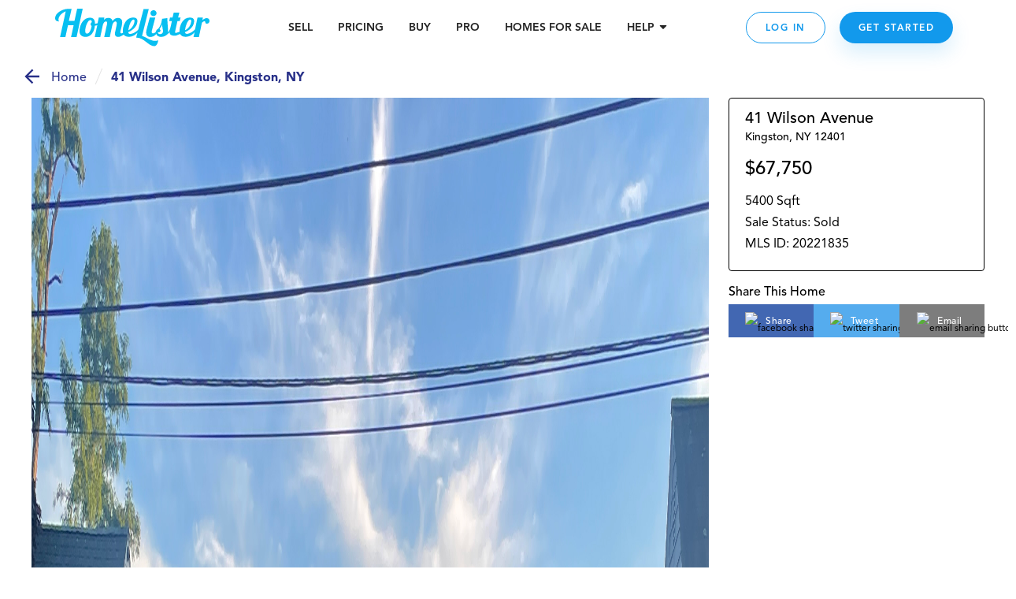

--- FILE ---
content_type: text/html; charset=utf-8
request_url: https://www.homelister.com/listing/41-Wilson-Avenue-12401
body_size: 41227
content:
<!DOCTYPE html><html lang="en-US"><head><meta charSet="utf-8"/><meta name="viewport" content="width=device-width, initial-scale=1"/><title>41 Wilson Avenue, Kingston, NY 20221835 - HomeLister</title><meta name="description" content="5400 square feet land at 41 Wilson Avenue, Kingston, NY 12401 for sale on HomeLister.com."/><meta name="og:title" property="og:title" content="Check out this beautiful home on HomeLister.com! #homelister"/><meta name="og:url" property="og:url" content="https://www.homelister.com/listing/41-Wilson-Avenue-12401"/><meta name="og:image" property="og:image" content="https://homelister-v2.s3.amazonaws.com/62a7afe0d54916009bc7be0d/4cetXaujQzWGCJIEaJ6A_IMG_1279.JPG"/><meta name="og:description" property="og:description" content="Check out this 5400 square feet land at 41 Wilson Avenue, Kingston, NY 12401 on HomeLister.com!#homelister"/><meta name="og:site_name" property="og:site_name" content="HomeLister"/><script type="text/javascript" src="https://platform-api.sharethis.com/js/sharethis.js#property=601dcc829afb3500116211e1&amp;product=custom-share-buttons" async="" defer=""></script><meta name="next-head-count" content="10"/><script>(function(a,s,y,n,c,h,i,d,e){s.className+=' '+y;h.start=1*new Date;h.end=i=function(){s.className=s.className.replace(RegExp(' ?'+y),'')};(a[n]=a[n]||[]).hide=h;setTimeout(function(){i();h.end=null},c);h.timeout=c;})(window,document.documentElement,'async-hide','dataLayer',4000,{'undefined':true});</script><script>(function(w,d,s,l,i){w[l]=w[l]||[];w[l].push({'gtm.start':new Date().getTime(),event:'gtm.js'});var f=d.getElementsByTagName(s)[0],j=d.createElement(s),dl=l!='dataLayer'?'&l='+l:'';j.async=true;j.src='https://www.googletagmanager.com/gtm.js?id='+i+dl;f.parentNode.insertBefore(j,f);
          })(window,document,'script','dataLayer','GTM-WXVC2F3J');</script><script src="https://maps.googleapis.com/maps/api/js?key=AIzaSyBa12Q6KLW35igmiJMinq7lWEbl6Is9BRg&amp;libraries=places"></script><script src="https://www.google.com/recaptcha/enterprise.js?render=6LdEEIkaAAAAAHh3pI-_QupFaw3r5L3xvlfyzz4C" async="" defer=""></script><script async="" defer="">(function(){var w=window;var ic=w.Intercom;if(typeof ic==="function"){ic('reattach_activator');ic('update',intercomSettings);}else{var d=document;var i=function(){i.c(arguments)};i.q=[];i.c=function(args){i.q.push(args)};w.Intercom=i;function l(){setTimeout(function(){var s=d.createElement('script');s.type='text/javascript';s.async=true;s.src='https://widget.intercom.io/widget/ca5ddr6o';var x=d.getElementsByTagName('script')[0];x.parentNode.insertBefore(s,x);},3000)}if(w.attachEvent){w.attachEvent('onload',l);}else{w.addEventListener('load',l,false);}}})()</script><script>!function(){var analytics=window.analytics=window.analytics||[];if(!analytics.initialize)if(analytics.invoked)window.console&&console.error&&console.error("Segment snippet included twice.");else{analytics.invoked=!0;analytics.methods=["trackSubmit","trackClick","trackLink","trackForm","pageview","identify","reset","group","track","ready","alias","debug","page","once","off","on","addSourceMiddleware","addIntegrationMiddleware","setAnonymousId","addDestinationMiddleware"];analytics.factory=function(e){return function(){var t=Array.prototype.slice.call(arguments);t.unshift(e);analytics.push(t);return analytics}};for(var e=0;e<analytics.methods.length;e++){var t=analytics.methods[e];analytics[t]=analytics.factory(t)}analytics.load=function(e,t){var n=document.createElement("script");n.type="text/javascript";n.async=!0;n.src="https://cdn.segment.com/analytics.js/v1/"+e+"/analytics.min.js";var a=document.getElementsByTagName("script")[0];a.parentNode.insertBefore(n,a);analytics._loadOptions=t};analytics.SNIPPET_VERSION="4.1.0";
            analytics.load("5GoWVs6LiF5cMdYGWGXa51C7E7zduORd");
            analytics.page();
            }}();</script><script>(function(w,d,t,r,u){w[u]=w[u]||[];w[u].push({'projectId':'10000','properties':{'pixelId':'10098327'}});var s=d.createElement(t);s.src=r;s.async=true;s.onload=s.onreadystatechange=function(){var y,rs=this.readyState,c=w[u];if(rs&&rs!="complete"&&rs!="loaded"){return}try{y=YAHOO.ywa.I13N.fireBeacon;w[u]=[];w[u].push=function(p){y([p])};y(c)}catch(e){}};var scr=d.getElementsByTagName(t)[0],par=scr.parentNode;par.insertBefore(s,scr)})(window,document,"script","https://s.yimg.com/wi/ytc.js","dotq");</script><link rel="preload" href="/_next/static/css/1121db31ac55e09c.css" as="style"/><link rel="stylesheet" href="/_next/static/css/1121db31ac55e09c.css" data-n-g=""/><noscript data-n-css=""></noscript><script defer="" nomodule="" src="/_next/static/chunks/polyfills-c67a75d1b6f99dc8.js"></script><script src="/_next/static/chunks/webpack-9fc71065700ae926.js" defer=""></script><script src="/_next/static/chunks/framework-4e3aabe749d36ff3.js" defer=""></script><script src="/_next/static/chunks/main-695b23f6db4b20fb.js" defer=""></script><script src="/_next/static/chunks/pages/_app-decc6062261dbbab.js" defer=""></script><script src="/_next/static/chunks/a4c92b5b-2294d0513ffc0619.js" defer=""></script><script src="/_next/static/chunks/2474-2fc0d03bef80381d.js" defer=""></script><script src="/_next/static/chunks/4702-f6a6e2ea4209e2d4.js" defer=""></script><script src="/_next/static/chunks/3731-4187b721d9094552.js" defer=""></script><script src="/_next/static/chunks/6203-66b6299f61dcee73.js" defer=""></script><script src="/_next/static/chunks/3959-350272576eca9106.js" defer=""></script><script src="/_next/static/chunks/pages/listing/%5Bid%5D-9256658b53835c1a.js" defer=""></script><script src="/_next/static/-h43xrKzgEQG3R2kLd4jc/_buildManifest.js" defer=""></script><script src="/_next/static/-h43xrKzgEQG3R2kLd4jc/_ssgManifest.js" defer=""></script><style data-styled="" data-styled-version="5.3.3">.jqxDEn{display:-webkit-box;display:-webkit-flex;display:-ms-flexbox;display:flex;-webkit-box-pack:center;-webkit-justify-content:center;-ms-flex-pack:center;justify-content:center;-webkit-align-items:center;-webkit-box-align:center;-ms-flex-align:center;align-items:center;}/*!sc*/
.jqxDEn svg{width:400px;height:58px;}/*!sc*/
.jqxDEn path{fill:#07bff1;}/*!sc*/
data-styled.g1[id="sc-994e6830-0"]{content:"jqxDEn,"}/*!sc*/
.hIylbN{display:block;width:148px;cursor:pointer;}/*!sc*/
@media (min-width:768px){.hIylbN{width:175px;}}/*!sc*/
@media (min-width:1024px){.hIylbN{width:196px;}}/*!sc*/
data-styled.g2[id="sc-6a2e6614-0"]{content:"hIylbN,"}/*!sc*/
.DYSth{-webkit-text-decoration:none;text-decoration:none;color:inherit;cursor:pointer;}/*!sc*/
.DYSth:hover,.DYSth:focus,.DYSth:active{-webkit-text-decoration:none;text-decoration:none;color:inherit;}/*!sc*/
data-styled.g3[id="sc-9deaa4b1-0"]{content:"DYSth,"}/*!sc*/
.kWPhJG{width:15px;height:15px;-webkit-flex-basis:15px;-ms-flex-preferred-size:15px;flex-basis:15px;-webkit-flex-shrink:0;-ms-flex-negative:0;flex-shrink:0;-webkit-box-flex:0;-webkit-flex-grow:0;-ms-flex-positive:0;flex-grow:0;}/*!sc*/
@media (min-width:768px){.kWPhJG{display:block;width:15px;height:15px;-webkit-flex-basis:15px;-ms-flex-preferred-size:15px;flex-basis:15px;}}/*!sc*/
@media (min-width:1024px){.kWPhJG{display:block;width:15px;height:15px;-webkit-flex-basis:15px;-ms-flex-preferred-size:15px;flex-basis:15px;}}/*!sc*/
@media (min-width:1440px){.kWPhJG{display:block;width:15px;height:15px;-webkit-flex-basis:15px;-ms-flex-preferred-size:15px;flex-basis:15px;}}/*!sc*/
.eKWGim{width:5px;height:5px;-webkit-flex-basis:5px;-ms-flex-preferred-size:5px;flex-basis:5px;-webkit-flex-shrink:0;-ms-flex-negative:0;flex-shrink:0;-webkit-box-flex:0;-webkit-flex-grow:0;-ms-flex-positive:0;flex-grow:0;}/*!sc*/
@media (min-width:768px){.eKWGim{display:block;width:5px;height:5px;-webkit-flex-basis:5px;-ms-flex-preferred-size:5px;flex-basis:5px;}}/*!sc*/
@media (min-width:1024px){.eKWGim{display:block;width:5px;height:5px;-webkit-flex-basis:5px;-ms-flex-preferred-size:5px;flex-basis:5px;}}/*!sc*/
@media (min-width:1440px){.eKWGim{display:block;width:5px;height:5px;-webkit-flex-basis:5px;-ms-flex-preferred-size:5px;flex-basis:5px;}}/*!sc*/
.MgVX{width:10px;height:10px;-webkit-flex-basis:10px;-ms-flex-preferred-size:10px;flex-basis:10px;-webkit-flex-shrink:0;-ms-flex-negative:0;flex-shrink:0;-webkit-box-flex:0;-webkit-flex-grow:0;-ms-flex-positive:0;flex-grow:0;display:none;}/*!sc*/
@media (min-width:768px){.MgVX{display:block;width:10px;height:10px;-webkit-flex-basis:10px;-ms-flex-preferred-size:10px;flex-basis:10px;}}/*!sc*/
@media (min-width:1024px){.MgVX{display:block;width:10px;height:10px;-webkit-flex-basis:10px;-ms-flex-preferred-size:10px;flex-basis:10px;}}/*!sc*/
@media (min-width:1440px){.MgVX{display:block;width:10px;height:10px;-webkit-flex-basis:10px;-ms-flex-preferred-size:10px;flex-basis:10px;}}/*!sc*/
.dTtghG{width:10px;height:10px;-webkit-flex-basis:10px;-ms-flex-preferred-size:10px;flex-basis:10px;-webkit-flex-shrink:0;-ms-flex-negative:0;flex-shrink:0;-webkit-box-flex:0;-webkit-flex-grow:0;-ms-flex-positive:0;flex-grow:0;}/*!sc*/
@media (min-width:768px){.dTtghG{display:block;width:10px;height:10px;-webkit-flex-basis:10px;-ms-flex-preferred-size:10px;flex-basis:10px;}}/*!sc*/
@media (min-width:1024px){.dTtghG{display:block;width:10px;height:10px;-webkit-flex-basis:10px;-ms-flex-preferred-size:10px;flex-basis:10px;}}/*!sc*/
@media (min-width:1440px){.dTtghG{display:block;width:10px;height:10px;-webkit-flex-basis:10px;-ms-flex-preferred-size:10px;flex-basis:10px;}}/*!sc*/
.jalexS{width:10px;height:10px;-webkit-flex-basis:10px;-ms-flex-preferred-size:10px;flex-basis:10px;-webkit-flex-shrink:0;-ms-flex-negative:0;flex-shrink:0;-webkit-box-flex:0;-webkit-flex-grow:0;-ms-flex-positive:0;flex-grow:0;}/*!sc*/
@media (min-width:768px){.jalexS{display:block;width:5px;height:5px;-webkit-flex-basis:5px;-ms-flex-preferred-size:5px;flex-basis:5px;}}/*!sc*/
@media (min-width:1024px){.jalexS{display:block;width:5px;height:5px;-webkit-flex-basis:5px;-ms-flex-preferred-size:5px;flex-basis:5px;}}/*!sc*/
@media (min-width:1440px){.jalexS{display:block;width:5px;height:5px;-webkit-flex-basis:5px;-ms-flex-preferred-size:5px;flex-basis:5px;}}/*!sc*/
.kzoEhG{width:35px;height:35px;-webkit-flex-basis:35px;-ms-flex-preferred-size:35px;flex-basis:35px;-webkit-flex-shrink:0;-ms-flex-negative:0;flex-shrink:0;-webkit-box-flex:0;-webkit-flex-grow:0;-ms-flex-positive:0;flex-grow:0;}/*!sc*/
@media (min-width:768px){.kzoEhG{display:block;width:35px;height:35px;-webkit-flex-basis:35px;-ms-flex-preferred-size:35px;flex-basis:35px;}}/*!sc*/
@media (min-width:1024px){.kzoEhG{display:block;width:35px;height:35px;-webkit-flex-basis:35px;-ms-flex-preferred-size:35px;flex-basis:35px;}}/*!sc*/
@media (min-width:1440px){.kzoEhG{display:block;width:35px;height:35px;-webkit-flex-basis:35px;-ms-flex-preferred-size:35px;flex-basis:35px;}}/*!sc*/
.bXWSjy{width:45px;height:45px;-webkit-flex-basis:45px;-ms-flex-preferred-size:45px;flex-basis:45px;-webkit-flex-shrink:0;-ms-flex-negative:0;flex-shrink:0;-webkit-box-flex:0;-webkit-flex-grow:0;-ms-flex-positive:0;flex-grow:0;}/*!sc*/
@media (min-width:768px){.bXWSjy{display:block;width:45px;height:45px;-webkit-flex-basis:45px;-ms-flex-preferred-size:45px;flex-basis:45px;}}/*!sc*/
@media (min-width:1024px){.bXWSjy{display:block;width:45px;height:45px;-webkit-flex-basis:45px;-ms-flex-preferred-size:45px;flex-basis:45px;}}/*!sc*/
@media (min-width:1440px){.bXWSjy{display:block;width:45px;height:45px;-webkit-flex-basis:45px;-ms-flex-preferred-size:45px;flex-basis:45px;}}/*!sc*/
.bepjMK{width:14px;height:14px;-webkit-flex-basis:14px;-ms-flex-preferred-size:14px;flex-basis:14px;-webkit-flex-shrink:0;-ms-flex-negative:0;flex-shrink:0;-webkit-box-flex:0;-webkit-flex-grow:0;-ms-flex-positive:0;flex-grow:0;}/*!sc*/
@media (min-width:768px){.bepjMK{display:block;width:14px;height:14px;-webkit-flex-basis:14px;-ms-flex-preferred-size:14px;flex-basis:14px;}}/*!sc*/
@media (min-width:1024px){.bepjMK{display:block;width:14px;height:14px;-webkit-flex-basis:14px;-ms-flex-preferred-size:14px;flex-basis:14px;}}/*!sc*/
@media (min-width:1440px){.bepjMK{display:block;width:14px;height:14px;-webkit-flex-basis:14px;-ms-flex-preferred-size:14px;flex-basis:14px;}}/*!sc*/
.bPRqDi{width:36px;height:36px;-webkit-flex-basis:36px;-ms-flex-preferred-size:36px;flex-basis:36px;-webkit-flex-shrink:0;-ms-flex-negative:0;flex-shrink:0;-webkit-box-flex:0;-webkit-flex-grow:0;-ms-flex-positive:0;flex-grow:0;}/*!sc*/
@media (min-width:768px){.bPRqDi{display:block;width:36px;height:36px;-webkit-flex-basis:36px;-ms-flex-preferred-size:36px;flex-basis:36px;}}/*!sc*/
@media (min-width:1024px){.bPRqDi{display:block;width:36px;height:36px;-webkit-flex-basis:36px;-ms-flex-preferred-size:36px;flex-basis:36px;}}/*!sc*/
@media (min-width:1440px){.bPRqDi{display:block;width:36px;height:36px;-webkit-flex-basis:36px;-ms-flex-preferred-size:36px;flex-basis:36px;}}/*!sc*/
.elaoFa{width:12px;height:12px;-webkit-flex-basis:12px;-ms-flex-preferred-size:12px;flex-basis:12px;-webkit-flex-shrink:0;-ms-flex-negative:0;flex-shrink:0;-webkit-box-flex:0;-webkit-flex-grow:0;-ms-flex-positive:0;flex-grow:0;}/*!sc*/
@media (min-width:768px){.elaoFa{display:block;width:12px;height:12px;-webkit-flex-basis:12px;-ms-flex-preferred-size:12px;flex-basis:12px;}}/*!sc*/
@media (min-width:1024px){.elaoFa{display:block;width:12px;height:12px;-webkit-flex-basis:12px;-ms-flex-preferred-size:12px;flex-basis:12px;}}/*!sc*/
@media (min-width:1440px){.elaoFa{display:block;width:12px;height:12px;-webkit-flex-basis:12px;-ms-flex-preferred-size:12px;flex-basis:12px;}}/*!sc*/
.epeqzy{width:36px;height:36px;-webkit-flex-basis:36px;-ms-flex-preferred-size:36px;flex-basis:36px;-webkit-flex-shrink:0;-ms-flex-negative:0;flex-shrink:0;-webkit-box-flex:0;-webkit-flex-grow:0;-ms-flex-positive:0;flex-grow:0;}/*!sc*/
@media (min-width:768px){.epeqzy{display:block;width:36px;height:36px;-webkit-flex-basis:36px;-ms-flex-preferred-size:36px;flex-basis:36px;}}/*!sc*/
@media (min-width:1024px){.epeqzy{display:block;display:none;width:36px;height:36px;-webkit-flex-basis:36px;-ms-flex-preferred-size:36px;flex-basis:36px;}}/*!sc*/
@media (min-width:1440px){.epeqzy{display:block;display:none;width:36px;height:36px;-webkit-flex-basis:36px;-ms-flex-preferred-size:36px;flex-basis:36px;}}/*!sc*/
.itpOce{width:24px;height:24px;-webkit-flex-basis:24px;-ms-flex-preferred-size:24px;flex-basis:24px;-webkit-flex-shrink:0;-ms-flex-negative:0;flex-shrink:0;-webkit-box-flex:0;-webkit-flex-grow:0;-ms-flex-positive:0;flex-grow:0;}/*!sc*/
@media (min-width:768px){.itpOce{display:block;width:24px;height:24px;-webkit-flex-basis:24px;-ms-flex-preferred-size:24px;flex-basis:24px;}}/*!sc*/
@media (min-width:1024px){.itpOce{display:block;width:50px;height:50px;-webkit-flex-basis:50px;-ms-flex-preferred-size:50px;flex-basis:50px;}}/*!sc*/
@media (min-width:1440px){.itpOce{display:block;width:50px;height:50px;-webkit-flex-basis:50px;-ms-flex-preferred-size:50px;flex-basis:50px;}}/*!sc*/
.gYgUhG{width:20px;height:20px;-webkit-flex-basis:20px;-ms-flex-preferred-size:20px;flex-basis:20px;-webkit-flex-shrink:0;-ms-flex-negative:0;flex-shrink:0;-webkit-box-flex:0;-webkit-flex-grow:0;-ms-flex-positive:0;flex-grow:0;}/*!sc*/
@media (min-width:768px){.gYgUhG{display:block;width:20px;height:20px;-webkit-flex-basis:20px;-ms-flex-preferred-size:20px;flex-basis:20px;}}/*!sc*/
@media (min-width:1024px){.gYgUhG{display:block;width:20px;height:20px;-webkit-flex-basis:20px;-ms-flex-preferred-size:20px;flex-basis:20px;}}/*!sc*/
@media (min-width:1440px){.gYgUhG{display:block;width:20px;height:20px;-webkit-flex-basis:20px;-ms-flex-preferred-size:20px;flex-basis:20px;}}/*!sc*/
.eOjpKU{width:50px;height:50px;-webkit-flex-basis:50px;-ms-flex-preferred-size:50px;flex-basis:50px;-webkit-flex-shrink:0;-ms-flex-negative:0;flex-shrink:0;-webkit-box-flex:0;-webkit-flex-grow:0;-ms-flex-positive:0;flex-grow:0;}/*!sc*/
@media (min-width:768px){.eOjpKU{display:block;width:70px;height:70px;-webkit-flex-basis:70px;-ms-flex-preferred-size:70px;flex-basis:70px;}}/*!sc*/
@media (min-width:1024px){.eOjpKU{display:block;width:50px;height:50px;-webkit-flex-basis:50px;-ms-flex-preferred-size:50px;flex-basis:50px;}}/*!sc*/
@media (min-width:1440px){.eOjpKU{display:block;width:50px;height:50px;-webkit-flex-basis:50px;-ms-flex-preferred-size:50px;flex-basis:50px;}}/*!sc*/
data-styled.g11[id="sc-11ce0ebb-0"]{content:"kWPhJG,eKWGim,MgVX,dTtghG,jalexS,kzoEhG,bXWSjy,bepjMK,bPRqDi,elaoFa,epeqzy,itpOce,gYgUhG,eOjpKU,"}/*!sc*/
.hruplU{height:1px;width:100%;border-bottom:1px solid rgba(255,255,255,0.2);}/*!sc*/
@media (min-width:768px){}/*!sc*/
@media (min-width:1024px){}/*!sc*/
.ccidIt{height:1px;width:100%;border-bottom:1px solid rgba(255,255,255,0.2);}/*!sc*/
@media (min-width:768px){}/*!sc*/
@media (min-width:1024px){.ccidIt{display:none;}}/*!sc*/
data-styled.g12[id="sc-b164d209-0"]{content:"hruplU,ccidIt,"}/*!sc*/
.bWOpId{margin:0;font-weight:800;font-size:14px;text-align:inherit;color:#242424;line-height:19px;}/*!sc*/
data-styled.g29[id="sc-37a643df-0"]{content:"bWOpId,"}/*!sc*/
.eJJZzX{cursor:pointer;}/*!sc*/
.eJJZzX:visited > *{color:#0d6da8;}/*!sc*/
.eJJZzX > *{color:#1299ec;-webkit-text-decoration:underline;text-decoration:underline;}/*!sc*/
.eJJZzX > *:hover,.eJJZzX > *:focus,.eJJZzX > *:active{color:#41adf0;}/*!sc*/
data-styled.g43[id="sc-6cfe7f0d-0"]{content:"eJJZzX,"}/*!sc*/
.ipGHXF{width:100%;max-width:320px;}/*!sc*/
@media (min-width:768px){.ipGHXF{max-width:1140px;}}/*!sc*/
data-styled.g45[id="sc-afa585c0-1"]{content:"ipGHXF,"}/*!sc*/
.kNtvZk{position:relative;width:100%;display:-webkit-box;display:-webkit-flex;display:-ms-flexbox;display:flex;-webkit-flex-direction:column;-ms-flex-direction:column;flex-direction:column;-webkit-box-pack:center;-webkit-justify-content:center;-ms-flex-pack:center;justify-content:center;-webkit-align-items:center;-webkit-box-align:center;-ms-flex-align:center;align-items:center;padding:0 15px;color:white;background-color:#222222;}/*!sc*/
@media (min-width:768px){.kNtvZk{padding:0 50px;}}/*!sc*/
data-styled.g46[id="sc-afa585c0-2"]{content:"kNtvZk,"}/*!sc*/
.WNhse{display:grid;grid-template-columns:1fr 1fr;grid-column-gap:30px;grid-row-gap:36px;}/*!sc*/
@media (min-width:768px){.WNhse{grid-template-columns:repeat(3,1fr);}}/*!sc*/
@media (min-width:1024px){.WNhse{grid-template-columns:repeat(5,1fr);}}/*!sc*/
.iDBDsJ{display:grid;grid-template-columns:1fr 1fr;grid-column-gap:30px;grid-row-gap:20px;}/*!sc*/
@media (min-width:768px){.iDBDsJ{grid-template-columns:repeat(3,1fr);}}/*!sc*/
@media (min-width:1024px){.iDBDsJ{grid-template-columns:repeat(5,1fr);}}/*!sc*/
data-styled.g47[id="sc-afa585c0-3"]{content:"WNhse,iDBDsJ,"}/*!sc*/
.fFKaFW{grid-column:1 / span 2;grid-row:auto;}/*!sc*/
@media (min-width:768px){.fFKaFW{grid-column:1 / span 3;grid-row:auto;}}/*!sc*/
@media (min-width:1024px){.fFKaFW{grid-column:auto;grid-row:1 / 4;}}/*!sc*/
.dEoIqP{grid-column:1 / span 2;grid-row:auto;}/*!sc*/
@media (min-width:768px){.dEoIqP{grid-column:auto / span 1;grid-row:auto;}}/*!sc*/
@media (min-width:1024px){.dEoIqP{grid-column:2 / span 2;grid-row:auto;}}/*!sc*/
.jCicDl{grid-column:1 / span 2;grid-row:auto;}/*!sc*/
@media (min-width:768px){.jCicDl{grid-column:auto / span 1;grid-row:auto;}}/*!sc*/
@media (min-width:1024px){.jCicDl{grid-column:4 / span 2;grid-row:auto;}}/*!sc*/
data-styled.g48[id="sc-afa585c0-4"]{content:"fFKaFW,dEoIqP,jCicDl,"}/*!sc*/
.cEMSPv{width:100%;}/*!sc*/
.ciCnkZ{width:100%;display:-webkit-box;display:-webkit-flex;display:-ms-flexbox;display:flex;-webkit-flex-direction:column;-ms-flex-direction:column;flex-direction:column;-webkit-box-pack:center;-webkit-justify-content:center;-ms-flex-pack:center;justify-content:center;-webkit-align-items:center;-webkit-box-align:center;-ms-flex-align:center;align-items:center;}/*!sc*/
data-styled.g49[id="sc-afa585c0-5"]{content:"cEMSPv,ciCnkZ,"}/*!sc*/
.iLueOT{display:-webkit-box;display:-webkit-flex;display:-ms-flexbox;display:flex;-webkit-flex-direction:column;-ms-flex-direction:column;flex-direction:column;-webkit-box-pack:center;-webkit-justify-content:center;-ms-flex-pack:center;justify-content:center;-webkit-align-items:center;-webkit-box-align:center;-ms-flex-align:center;align-items:center;}/*!sc*/
@media (min-width:1024px){.iLueOT{-webkit-flex-direction:row;-ms-flex-direction:row;flex-direction:row;}}/*!sc*/
data-styled.g50[id="sc-afa585c0-6"]{content:"iLueOT,"}/*!sc*/
.gUpsNo{background-color:none;height:24px;}/*!sc*/
@media (min-width:1024px){.gUpsNo{display:block;width:1px;height:100px;margin:0 30px;background-color:rgba(255,255,255,0.2);}}/*!sc*/
data-styled.g51[id="sc-afa585c0-7"]{content:"gUpsNo,"}/*!sc*/
.heVtWy{width:200px;}/*!sc*/
data-styled.g52[id="sc-afa585c0-8"]{content:"heVtWy,"}/*!sc*/
.gUOSKl{display:-webkit-box;display:-webkit-flex;display:-ms-flexbox;display:flex;margin-top:-5px;}/*!sc*/
data-styled.g53[id="sc-afa585c0-9"]{content:"gUOSKl,"}/*!sc*/
.dlxVEw{font-weight:800;font-size:18px;text-align:center;color:#FFFFFF;}/*!sc*/
data-styled.g54[id="sc-afa585c0-10"]{content:"dlxVEw,"}/*!sc*/
.ewFKBJ{text-transform:uppercase;font-style:normal;font-weight:800;font-size:14px;white-space:nowrap;color:#07BFF1;display:block;width:100%;margin:10px 0;}/*!sc*/
@media (min-width:1024px){.ewFKBJ{margin:0px;}}/*!sc*/
.jbHEXL{text-transform:uppercase;font-style:normal;font-weight:800;font-size:14px;white-space:nowrap;color:#CCF4FF;display:block;width:100%;margin:10px 0;}/*!sc*/
@media (min-width:1024px){.jbHEXL{margin:0px;}}/*!sc*/
data-styled.g55[id="sc-afa585c0-11"]{content:"ewFKBJ,jbHEXL,"}/*!sc*/
.cVgNEu{font-weight:300;font-size:14px;word-break:none;white-space:wrap;color:#FFFFFF;cursor:pointer;}/*!sc*/
.iRBkpP{font-weight:300;font-size:14px;word-break:none;white-space:wrap;color:grey21;cursor:pointer;}/*!sc*/
data-styled.g56[id="sc-afa585c0-12"]{content:"cVgNEu,iRBkpP,"}/*!sc*/
.kVEvvP{font-size:12px;text-align:center;color:#FFFFFF;padding:0 5px;}/*!sc*/
data-styled.g57[id="sc-afa585c0-13"]{content:"kVEvvP,"}/*!sc*/
.jupIIs{font-style:normal;font-weight:900;font-size:14px;line-height:18px;color:#FFFFFF;cursor:pointer;}/*!sc*/
data-styled.g58[id="sc-afa585c0-14"]{content:"jupIIs,"}/*!sc*/
.jXOWyb{display:-webkit-box;display:-webkit-flex;display:-ms-flexbox;display:flex;-webkit-flex-direction:column;-ms-flex-direction:column;flex-direction:column;-webkit-box-pack:center;-webkit-justify-content:center;-ms-flex-pack:center;justify-content:center;-webkit-align-items:center;-webkit-box-align:center;-ms-flex-align:center;align-items:center;max-width:100%;}/*!sc*/
@media (min-width:768px){.jXOWyb{-webkit-flex-direction:row;-ms-flex-direction:row;flex-direction:row;}}/*!sc*/
data-styled.g59[id="sc-afa585c0-15"]{content:"jXOWyb,"}/*!sc*/
.rtoUj{width:200px;height:auto;}/*!sc*/
.rtoXt{width:150px;height:auto;}/*!sc*/
.jEWVWU{width:94px;height:auto;}/*!sc*/
.cBCEHB{width:150pxpx;height:auto;}/*!sc*/
data-styled.g60[id="sc-afa585c0-16"]{content:"rtoUj,rtoXt,jEWVWU,cBCEHB,"}/*!sc*/
.FsqoO{padding:0px 15px 0;}/*!sc*/
@media (max-width:415px){}/*!sc*/
data-styled.g61[id="sc-a0965c72-0"]{content:"FsqoO,"}/*!sc*/
.jLKuAy{margin:0;font-weight:300;font-size:24px;line-height:34px;text-align:center;color:#000000;}/*!sc*/
@media (min-width:768px){.jLKuAy{font-weight:300;font-size:42px;line-height:50px;margin-bottom:10px;}}/*!sc*/
@media (min-width:1024px){.jLKuAy{font-size:42px;line-height:58px;}}/*!sc*/
data-styled.g62[id="sc-a0965c72-1"]{content:"jLKuAy,"}/*!sc*/
.KsFpN{font-style:normal;font-weight:normal;font-size:16px;line-height:24px;text-align:center;color:#000000;}/*!sc*/
@media (min-width:768px){.KsFpN{font-size:18px;line-height:28px;}}/*!sc*/
@media (min-width:1024px){.KsFpN{font-size:22px;}}/*!sc*/
data-styled.g65[id="sc-a0965c72-4"]{content:"KsFpN,"}/*!sc*/
.gxfWdQ{margin:0 auto;max-width:auto;}/*!sc*/
data-styled.g66[id="sc-a0965c72-5"]{content:"gxfWdQ,"}/*!sc*/
.hNNlwl{position:fixed;display:none;bottom:0px;right:0px;background:#FFFFFF;width:100px;height:100px;z-index:100001;-webkit-transition:all 1s ease-in-out;transition:all 1s ease-in-out;}/*!sc*/
@media (min-width:768px){.hNNlwl{-webkit-transition:all 1s ease-in-out;transition:all 1s ease-in-out;height:100px;width:100px;}}/*!sc*/
@media (min-width:1920px){.hNNlwl{right:0px;-webkit-transition:none;transition:none;}}/*!sc*/
.guHAa-d{position:fixed;display:none;bottom:0px;right:0px;background:#FFFFFF;width:100px;height:100px;z-index:100001;-webkit-transition:all 1s ease-in-out;transition:all 1s ease-in-out;}/*!sc*/
@media (min-width:768px){.guHAa-d{-webkit-transition:all 1s ease-in-out;transition:all 1s ease-in-out;height:100px;width:100px;}}/*!sc*/
@media (min-width:1920px){.guHAa-d{right:px;-webkit-transition:none;transition:none;}}/*!sc*/
data-styled.g83[id="sc-37aadae4-0"]{content:"hNNlwl,guHAa-d,"}/*!sc*/
.fSScBL{background:transparent;z-index:2147483002;}/*!sc*/
data-styled.g84[id="sc-37aadae4-1"]{content:"fSScBL,"}/*!sc*/
.eMqBrw{display:none;width:100vw;height:calc(100vh - 70px);position:absolute;top:0px;bottom:0;left:0;right:0;-webkit-flex-direction:column;-ms-flex-direction:column;flex-direction:column;-webkit-align-items:center;-webkit-box-align:center;-ms-flex-align:center;align-items:center;-webkit-box-pack:center;-webkit-justify-content:center;-ms-flex-pack:center;justify-content:center;background-color:#FFFFFF;z-index:100000;overflow:hidden;}/*!sc*/
@media (min-width:768px){.eMqBrw{height:calc(100vh - 70px);}}/*!sc*/
data-styled.g85[id="sc-544aa01d-0"]{content:"eMqBrw,"}/*!sc*/
.cigHbC{max-width:700px;}/*!sc*/
data-styled.g86[id="sc-544aa01d-1"]{content:"cigHbC,"}/*!sc*/
.hOpAUY{position:fixed;top:0;display:-webkit-box;display:-webkit-flex;display:-ms-flexbox;display:flex;-webkit-box-pack:center;-webkit-justify-content:center;-ms-flex-pack:center;justify-content:center;width:100%;margin:0 auto;height:70px;background-color:#FFFFFF;z-index:100000;-webkit-transition:background-color 200ms ease-in;transition:background-color 200ms ease-in;}/*!sc*/
@media (orientation:portrait){}/*!sc*/
@media (min-width:768px){.hOpAUY{height:70px;overflow:visible;}}/*!sc*/
@media (min-width:1153px){.hOpAUY{overflow:visible;}}/*!sc*/
data-styled.g103[id="sc-51e9b55d-0"]{content:"hOpAUY,"}/*!sc*/
.cuCWxM{display:-webkit-box;display:-webkit-flex;display:-ms-flexbox;display:flex;-webkit-box-pack:justify;-webkit-justify-content:space-between;-ms-flex-pack:justify;justify-content:space-between;-webkit-align-items:center;-webkit-box-align:center;-ms-flex-align:center;align-items:center;width:100%;margin:0 24px;height:70px;}/*!sc*/
@media (min-width:768px){.cuCWxM{height:100%;margin:0 42px;}}/*!sc*/
@media (min-width:1024px){.cuCWxM{max-width:1140px;}}/*!sc*/
data-styled.g104[id="sc-51e9b55d-1"]{content:"cuCWxM,"}/*!sc*/
.hrsRAS{display:-webkit-box;display:-webkit-flex;display:-ms-flexbox;display:flex;padding-top:5px;}/*!sc*/
@media (min-width:768px){.hrsRAS{padding-top:0;}}/*!sc*/
data-styled.g105[id="sc-51e9b55d-2"]{content:"hrsRAS,"}/*!sc*/
.hHUvMc{display:-webkit-box;display:-webkit-flex;display:-ms-flexbox;display:flex;-webkit-box-pack:space-around;-webkit-justify-content:space-around;-ms-flex-pack:space-around;justify-content:space-around;}/*!sc*/
data-styled.g106[id="sc-51e9b55d-3"]{content:"hHUvMc,"}/*!sc*/
.jClPBW{display:none;}/*!sc*/
@media (min-width:1024px){.jClPBW{display:-webkit-box;display:-webkit-flex;display:-ms-flexbox;display:flex;}}/*!sc*/
data-styled.g107[id="sc-51e9b55d-4"]{content:"jClPBW,"}/*!sc*/
.ctUObO{position:relative;}/*!sc*/
data-styled.g108[id="sc-f756ad93-0"]{content:"ctUObO,"}/*!sc*/
.leWmkK{margin-top:70px;min-height:calc(70vh - 70px);}/*!sc*/
@media (min-width:768px){.leWmkK{margin-top:70px;min-height:calc(70vh - 70px);}}/*!sc*/
data-styled.g109[id="sc-f756ad93-1"]{content:"leWmkK,"}/*!sc*/
.cgYNQN{margin-left:15px;margin-top:15px;margin:0;display:-webkit-box;display:-webkit-flex;display:-ms-flexbox;display:flex;-webkit-align-items:center;-webkit-box-align:center;-ms-flex-align:center;align-items:center;}/*!sc*/
@media (min-width:768px){.cgYNQN{display:-webkit-box;display:-webkit-flex;display:-ms-flexbox;display:flex;margin-left:30px;margin:0;}}/*!sc*/
data-styled.g119[id="sc-b86dce96-0"]{content:"cgYNQN,"}/*!sc*/
.bPBXXF{padding-top:2px;font-style:normal;font-weight:900;font-size:16px;line-height:20px;-webkit-text-decoration:none;text-decoration:none;color:#293189;cursor:cursor;}/*!sc*/
.bPBXXF:visited{color:#293189;}/*!sc*/
data-styled.g120[id="sc-b86dce96-1"]{content:"bPBXXF,"}/*!sc*/
.iDnslC{-webkit-transform:rotate(180deg);-ms-transform:rotate(180deg);transform:rotate(180deg);}/*!sc*/
data-styled.g122[id="sc-b86dce96-3"]{content:"iDnslC,"}/*!sc*/
.bdPUxG{height:400px;width:100%;display:-webkit-box;display:-webkit-flex;display:-ms-flexbox;display:flex;-webkit-box-pack:center;-webkit-justify-content:center;-ms-flex-pack:center;justify-content:center;-webkit-align-items:center;-webkit-box-align:center;-ms-flex-align:center;align-items:center;}/*!sc*/
@media (min-width:768px){.bdPUxG{padding:0 20px;}}/*!sc*/
data-styled.g131[id="sc-52fcb589-0"]{content:"bdPUxG,"}/*!sc*/
.dMBoUg{padding:10px 20px;}/*!sc*/
data-styled.g132[id="sc-c1b4a558-0"]{content:"dMBoUg,"}/*!sc*/
.jXNeJv{font-style:normal;font-size:16px;line-height:24px;}/*!sc*/
data-styled.g133[id="sc-c1b4a558-1"]{content:"jXNeJv,"}/*!sc*/
.ewruWj{border:1px solid #000000;border-radius:4px;padding:12px 20px;}/*!sc*/
data-styled.g172[id="sc-3181bc98-0"]{content:"ewruWj,"}/*!sc*/
.dFcHZC{font-style:normal;font-weight:500;font-size:20px;line-height:27px;color:#000000;}/*!sc*/
data-styled.g173[id="sc-3181bc98-1"]{content:"dFcHZC,"}/*!sc*/
.iSdDij{font-size:14px;line-height:19px;}/*!sc*/
data-styled.g174[id="sc-3181bc98-2"]{content:"iSdDij,"}/*!sc*/
.cMIwpE{font-style:normal;font-weight:500;font-size:24px;line-height:62px;color:#000000;}/*!sc*/
data-styled.g175[id="sc-3181bc98-3"]{content:"cMIwpE,"}/*!sc*/
.fChVCt{display:-webkit-box;display:-webkit-flex;display:-ms-flexbox;display:flex;}/*!sc*/
data-styled.g176[id="sc-3181bc98-4"]{content:"fChVCt,"}/*!sc*/
.ekUnRa{font-style:normal;font-weight:normal;font-size:16px;line-height:22px;color:#000000;}/*!sc*/
data-styled.g177[id="sc-3181bc98-5"]{content:"ekUnRa,"}/*!sc*/
.bHqnXj{font-size:14px;line-height:20px;margin-top:10px;}/*!sc*/
data-styled.g178[id="sc-3181bc98-6"]{content:"bHqnXj,"}/*!sc*/
.egBsxj{box-sizing:border-box;margin:0px;-webkit-flex:1 0 auto;-ms-flex:1 0 auto;flex:1 0 auto;max-width:100%;min-width:100%;display:-webkit-box;display:-webkit-flex;display:-ms-flexbox;display:flex;-webkit-flex-direction:column;-ms-flex-direction:column;flex-direction:column;}/*!sc*/
@media (min-width:768px){.egBsxj{padding:0;max-width:223px;min-width:223px;}}/*!sc*/
@media (min-width:1024px){.egBsxj{max-width:325px;min-width:325px;}}/*!sc*/
data-styled.g184[id="sc-88231c0a-0"]{content:"egBsxj,"}/*!sc*/
.xLNzm{display:-webkit-box;display:-webkit-flex;display:-ms-flexbox;display:flex;-webkit-flex-direction:column;-ms-flex-direction:column;flex-direction:column;}/*!sc*/
data-styled.g185[id="sc-8c07c6cd-0"]{content:"xLNzm,"}/*!sc*/
.VSdIZ{padding:0 20px;height:55px;display:-webkit-box;display:-webkit-flex;display:-ms-flexbox;display:flex;-webkit-align-items:center;-webkit-box-align:center;-ms-flex-align:center;align-items:center;background:#F0F0F0;font-style:normal;font-weight:800;font-size:16px;line-height:22px;-webkit-letter-spacing:1.28571px;-moz-letter-spacing:1.28571px;-ms-letter-spacing:1.28571px;letter-spacing:1.28571px;color:#000000;}/*!sc*/
data-styled.g186[id="sc-8c07c6cd-1"]{content:"VSdIZ,"}/*!sc*/
.jKlxCQ{padding:24px 20px 20px;display:-webkit-box;display:-webkit-flex;display:-ms-flexbox;display:flex;-webkit-flex-direction:column;-ms-flex-direction:column;flex-direction:column;}/*!sc*/
@media (min-width:1024px){.jKlxCQ{-webkit-flex-direction:row;-ms-flex-direction:row;flex-direction:row;}}/*!sc*/
data-styled.g187[id="sc-8c07c6cd-2"]{content:"jKlxCQ,"}/*!sc*/
.hWwdva{background:#F8F8F8;padding-bottom:20px;margin:0 10px;}/*!sc*/
data-styled.g192[id="sc-e9e274aa-0"]{content:"hWwdva,"}/*!sc*/
.jZwZGV{position:relative;margin:0 auto;padding-bottom:0;min-width:0px;max-width:1280px;}/*!sc*/
@media (min-width:768px){.jZwZGV{padding:0 30px;}}/*!sc*/
@media (max-width:1440px){}/*!sc*/
data-styled.g193[id="sc-ddd688c7-0"]{content:"jZwZGV,"}/*!sc*/
.ClKFq{width:100%;-webkit-flex-direction:row;-ms-flex-direction:row;flex-direction:row;display:-webkit-box;display:-webkit-flex;display:-ms-flexbox;display:flex;}/*!sc*/
data-styled.g194[id="sc-ddd688c7-1"]{content:"ClKFq,"}/*!sc*/
.fTtHoG{box-sizing:border-box;margin:0px;min-width:0px;-webkit-flex:1 1 auto;-ms-flex:1 1 auto;flex:1 1 auto;max-width:100%;overflow:hidden;}/*!sc*/
data-styled.g195[id="sc-ddd688c7-2"]{content:"fTtHoG,"}/*!sc*/
.dA-dykA{height:54px;display:-webkit-box;display:-webkit-flex;display:-ms-flexbox;display:flex;-webkit-align-items:center;-webkit-box-align:center;-ms-flex-align:center;align-items:center;}/*!sc*/
data-styled.g196[id="sc-ddd688c7-3"]{content:"dA-dykA,"}/*!sc*/
.btsndo{display:-webkit-box;display:-webkit-flex;display:-ms-flexbox;display:flex;-webkit-flex-direction:column;-ms-flex-direction:column;flex-direction:column;-webkit-flex-wrap:wrap;-ms-flex-wrap:wrap;flex-wrap:wrap;}/*!sc*/
@media (min-width:768px){.btsndo{-webkit-flex-direction:row;-ms-flex-direction:row;flex-direction:row;}}/*!sc*/
data-styled.g197[id="sc-ddd688c7-4"]{content:"btsndo,"}/*!sc*/
.gDtJKc{display:-webkit-box;display:-webkit-flex;display:-ms-flexbox;display:flex;-webkit-flex-direction:column;-ms-flex-direction:column;flex-direction:column;margin:0px;min-width:0px;padding:0 10px;}/*!sc*/
data-styled.g199[id="sc-ddd688c7-6"]{content:"gDtJKc,"}/*!sc*/
.kItkzf{display:none;}/*!sc*/
@media (min-width:768px){.kItkzf{display:-webkit-box;display:-webkit-flex;display:-ms-flexbox;display:flex;}}/*!sc*/
data-styled.g200[id="sc-ddd688c7-7"]{content:"kItkzf,"}/*!sc*/
.dWIxXs{display:-webkit-box;display:-webkit-flex;display:-ms-flexbox;display:flex;}/*!sc*/
@media (min-width:768px){.dWIxXs{display:none;}}/*!sc*/
data-styled.g201[id="sc-ddd688c7-8"]{content:"dWIxXs,"}/*!sc*/
</style></head><body><noscript><iframe title="gtm-noscript" src="https://www.googletagmanager.com/ns.html?id=GTM-WXVC2F3J" height="0" width="0" style="display:none;visibility:hidden"></iframe></noscript><div id="__next"><div class="sc-f756ad93-0 ctUObO"><div class="sc-51e9b55d-0 hOpAUY"><div class="sc-51e9b55d-1 cuCWxM"><div class="sc-51e9b55d-2 hrsRAS"><a href="/" aria-label="Go to homepage" rel="noopener noreferrer" class="sc-9deaa4b1-0 DYSth"><div class="sc-6a2e6614-0 hIylbN"><div fill="#07bff1" class="sc-994e6830-0 jqxDEn"><svg width="400" height="98" viewBox="0 0 400 98" fill="none" xmlns="http://www.w3.org/2000/svg"><path fill-rule="evenodd" clip-rule="evenodd" d="M302.009 50.9048C299.144 59.8396 292.569 66.8016 283.356 70.7204L282.164 67.9196C290.631 64.3184 296.536 58.0004 299.111 49.9752L302.009 50.9048Z" fill="#07BFF1"></path><path d="M290.64 24.44L277.24 26.24L277.2 26.36L276.12 35.76C279.52 59.08 279.4 54.08 279.52 57.48C279.68 63.8 275.64 65.88 271.64 65.88C267.64 65.88 266.12 63.8 266.12 59.56C266.56 60.48 267.64 60.72 268.56 60.72C270.92 60.72 272.56 58.44 272.56 56.28C272.56 55.32 271.28 53.76 270.16 52.96C270.04 52.88 269.96 52.84 269.84 52.76C269.64 52.68 269.36 52.56 268.92 52.52C268.8 52.56 268.72 52.64 268.64 52.76L268.76 52.52C268.04 52.48 267 52.64 265.56 53.32C263.32 54.68 261.28 57.56 261.28 61.44C261.28 66.96 265.28 73.04 274.48 73.04C281.92 73.04 292.6 69.16 292.6 57.4C292.64 51.4 291.72 47.88 290.64 24.44Z" fill="#07BFF1"></path><path d="M266.72 56.88L264.56 54.72C269.44 49.84 274.84 42.64 277.64 26.44L280.64 26.96C277.72 44 271.96 51.64 266.72 56.88Z" fill="#07BFF1"></path><path d="M268.28 61.04C270.644 61.04 272.56 59.1236 272.56 56.76C272.56 54.3964 270.644 52.48 268.28 52.48C265.916 52.48 264 54.3964 264 56.76C264 59.1236 265.916 61.04 268.28 61.04Z" fill="#07BFF1"></path><path d="M12.76 73.6H26.56L33.36 42.8H48L41.2 73.6H55.56L71.44 0H57.08L50.12 31.68L35.48 31.84L42.72 0.36C42.72 0.36 34.52 0.36 33.04 0.44C17.32 1.2 0 12 0 24.16C0 30.72 3.56 33 10.08 33C10 32.16 8.24 31.4 8.76 26.8C10.32 13.52 27.52 6.88 27.52 6.88L12.76 73.6Z" fill="#07BFF1"></path><path d="M225.12 70.8L242.64 1.20001H229.16L215.24 54.56C210.2 59.52 204.96 63.4 197.32 65.04C192.8 66 190 64.92 189.32 61C204.04 54.52 213.24 43.44 213.24 32.32C213.24 27.48 211.16 23.04 202.28 23.04C181.84 23.04 175.36 46.36 175.36 57.48C175.36 59.36 175.56 61 175.92 62.52C175.32 62.76 174.68 63.04 174 63.36C170.96 64.72 168.44 63.12 168.96 60C169.88 54.68 173.76 42.88 173.76 35.04C173.76 27.2 169.08 24.12 162.68 24.12C159 24.12 153.6 25.2 148.84 32.32C147.76 26.32 143.84 24 138.56 24C135.08 24 130.6 24.2 126.4 28.84L127.48 23.16H113.12L110.12 37.52C108.08 38.2 106.08 38.92 104.36 38.92C104.08 38.92 103.68 39.08 103.28 38.88C103.28 28.72 99.08 23.48 90.52 23.48C70 23.48 63.2 46.72 63.2 57.84C63.2 68.96 69.88 73.12 79.16 73.12C91.44 73.12 101.4 61.92 103 44.04C105.16 43.68 107.24 43.56 109.2 42.92L102.56 73.6H116.92L123.68 42.2C125.16 37.36 127.88 33.04 131.76 33.04C133.96 33.04 134.76 35.08 134.76 37.2C134.76 38.08 134.68 39.16 134.48 39.92L127.16 73.6H141.52L148.28 42.2C149.76 37.36 152.48 33.12 156.04 33.12C158.44 33.12 159.64 34.76 159.64 37.96C159.64 44.16 156.24 56.2 155.08 62.68C153.44 71.8 161.2 76.64 172.12 70.48C175.52 68.56 176.96 67.72 177.84 67.24C180.48 71.16 185.08 72.88 190.92 72.88C200.8 72.88 208 67.88 213.4 61.68L209.88 75.2C210.68 75.12 211.36 75.12 212.16 75.12C229.8 75.12 242.36 97.08 256.64 97.08C262.04 97.08 266 91.2 267 81.88C264.12 83.04 261.32 83.36 258.64 83.36C245.96 83.36 235.48 73 225.12 70.8ZM94.68 44.44C93.08 55.84 88 64.56 83.12 64.56C79.32 64.56 78.04 63.12 78.04 56.72C78.04 47.24 84.24 29.56 91.32 29.56C93.92 29.56 94.92 31.12 95.12 35.16C93.32 35.92 92.04 37.68 92.04 40.4C92 42.32 92.56 43.96 94.68 44.44ZM203.08 28.2C204.96 28.2 205.56 29.76 205.56 32.16C205.56 40.2 198.96 51.44 189.6 56.12C191.64 40.48 198 28.2 203.08 28.2Z" fill="#07BFF1"></path><path d="M254.88 19.32C259.28 19.32 262.84 15.92 262.84 11.68C262.84 7.44 259.24 3.95999 254.88 3.95999C250.52 3.95999 247 7.44 247 11.68C247 15.92 250.48 19.32 254.88 19.32Z" fill="#07BFF1"></path><path d="M235.88 61.84C235.88 69.96 240.56 73.28 246.56 73.28C251.96 73.28 261.8 71.2 267.48 55.2H263.28C261.8 60 258.2 63.88 254.32 63.88C251.52 63.88 250.24 63.12 250.24 60.4C250.24 59.52 250.32 58.08 250.64 56.84L259.52 23.2H245.16L236.68 55.04C236.2 57.36 235.88 60 235.88 61.84Z" fill="#07BFF1"></path><path d="M393.28 24.48C388.64 24.48 384.96 26.92 381.56 29.84L382.8 23.2H368.88L362.56 53.76C357.56 58.68 351.84 63.2 344.28 64.84C339.76 65.8 336.92 64.64 336.24 60.76C336.52 60.64 336.8 60.64 337.08 60.52C351.68 54.52 360.2 43.28 360.2 32.4C360.2 27.56 358.12 23.12 349.24 23.12C328.8 23.12 322.32 46.44 322.32 57.56C322.32 58.36 322.36 59.16 322.44 59.88C320.36 60.56 318.48 61.2 315 62.36C312.36 63.24 310.92 63.28 310.92 60.56C310.92 59.68 311 58.64 311.32 57.4L316.92 32H322.96L325.08 23.2H318.52L321.92 10H307.36L304.16 23.2H297.64L295.52 32H302.56L297.44 55.44C296.96 57.76 296.64 59.96 296.64 61.8C296.64 69.92 309.12 71.48 314.68 69.24C318.96 67.48 321.72 66.4 323.92 65.52C326.32 70.64 331.32 72.88 337.92 72.88C348.32 72.88 355.76 67.72 361.24 61.04L358.64 73.6H372.56L380.32 36.48C382.72 34.24 384.48 32.64 387.4 32.64C390.32 32.64 387.6 38.92 393 38.92C397.76 38.92 399.96 35.2 399.96 31.8C399.96 28.12 397.64 24.48 393.28 24.48ZM350.08 28.2C351.96 28.2 352.56 29.76 352.56 32.16C352.56 40.2 346.32 51.84 336.56 55.76C338.64 40.08 345 28.2 350.08 28.2Z" fill="#07BFF1"></path></svg></div></div></a></div><div class="sc-51e9b55d-3 hHUvMc"></div><div class="sc-51e9b55d-4 jClPBW"></div></div></div><div class="sc-f756ad93-1 leWmkK"><div class="sc-ddd688c7-0 jZwZGV"><div class="sc-ddd688c7-3 dA-dykA"><div class="sc-b86dce96-0 cgYNQN"><svg width="20" height="20" viewBox="0 0 15 15" xmlns="http://www.w3.org/2000/svg" class="svg-icon sc-b86dce96-3 iDnslC" xmlns:xlink="http://www.w3.org/1999/xlink"><path fill="#293189" stroke="none" transform="" d="M7.00195 0.5L5.7682 1.73375L10.6507 6.625H0.00195312V8.375H10.6507L5.7682 13.2663L7.00195 14.5L14.002 7.5L7.00195 0.5Z"></path></svg><div data-testid="spacer" size="15" class="sc-11ce0ebb-0 kWPhJG"></div><span class="sc-b86dce96-1 bPBXXF"><a rel="noopener noreferrer" class="sc-9deaa4b1-0 DYSth">Home</a></span></div></div><div class="sc-ddd688c7-1 ClKFq"><div class="sc-ddd688c7-2 fTtHoG"><div class="sc-ddd688c7-6 gDtJKc"><img alt="Exterior of 41 Wilson Avenue" src="https://d1c0oq2g8pyxq5.cloudfront.net/62a7afe0d54916009bc7be0d/4cetXaujQzWGCJIEaJ6A_IMG_1279.JPG"/><div data-testid="spacer" size="5" class="sc-11ce0ebb-0 eKWGim"></div><div class="sc-ddd688c7-4 btsndo"><div data-testid="spacer" size="10" class="sc-11ce0ebb-0 MgVX"></div></div><div data-testid="spacer" size="5" class="sc-11ce0ebb-0 eKWGim"></div><div class="sc-ddd688c7-8 dWIxXs"><aside class="sc-88231c0a-0 egBsxj"><div class="sc-3181bc98-0 ewruWj"><div class="sc-3181bc98-1 dFcHZC">41 Wilson Avenue </div><div class="sc-3181bc98-1 sc-3181bc98-2 dFcHZC iSdDij">Kingston, NY 12401</div><div class="sc-3181bc98-3 cMIwpE">$67,750</div><div class="sc-3181bc98-4 fChVCt"><div class="sc-3181bc98-5 ekUnRa">5400 Sqft</div></div><div data-testid="spacer" size="5" class="sc-11ce0ebb-0 eKWGim"></div><div class="sc-3181bc98-5 ekUnRa">Sale Status: Sold</div><div data-testid="spacer" size="5" class="sc-11ce0ebb-0 eKWGim"></div><div class="sc-3181bc98-5 ekUnRa">MLS ID: 20221835</div><div class="sc-3181bc98-6 bHqnXj"></div></div><div data-testid="spacer" size="10" class="sc-11ce0ebb-0 dTtghG"></div><div data-testid="spacer" size="10" class="sc-11ce0ebb-0 dTtghG"></div><div data-testid="spacer" size="10" class="sc-11ce0ebb-0 dTtghG"></div></aside></div></div><div class="sc-e9e274aa-0 hWwdva"><div class="sc-8c07c6cd-0 xLNzm"><div class="sc-8c07c6cd-1 VSdIZ">Description</div><div class="sc-8c07c6cd-2 jKlxCQ">Ready to build your dream home or expand your existing lot.  Flat open lot in Roosevelt Park on a quite street.  Lot is 50x108 (0.12 acres).  This lot has Municipal water and sewer available.  Zoned R1.  

This is a great lot that is ready to build or expand your existing dream home.</div></div><div class="sc-c1b4a558-0 dMBoUg"><div class="sc-c1b4a558-1 jXNeJv">Listing provided by HomeLister, Inc</div></div><div class="sc-52fcb589-0 bdPUxG"><div id="google-map" style="width:100%;height:100%"></div></div></div></div><div class="sc-ddd688c7-7 kItkzf"><div data-testid="spacer" size="15" class="sc-11ce0ebb-0 kWPhJG"></div><aside class="sc-88231c0a-0 egBsxj"><div class="sc-3181bc98-0 ewruWj"><div class="sc-3181bc98-1 dFcHZC">41 Wilson Avenue </div><div class="sc-3181bc98-1 sc-3181bc98-2 dFcHZC iSdDij">Kingston, NY 12401</div><div class="sc-3181bc98-3 cMIwpE">$67,750</div><div class="sc-3181bc98-4 fChVCt"><div class="sc-3181bc98-5 ekUnRa">5400 Sqft</div></div><div data-testid="spacer" size="5" class="sc-11ce0ebb-0 eKWGim"></div><div class="sc-3181bc98-5 ekUnRa">Sale Status: Sold</div><div data-testid="spacer" size="5" class="sc-11ce0ebb-0 eKWGim"></div><div class="sc-3181bc98-5 ekUnRa">MLS ID: 20221835</div><div class="sc-3181bc98-6 bHqnXj"></div></div><div data-testid="spacer" size="10" class="sc-11ce0ebb-0 dTtghG"></div><div data-testid="spacer" size="10" class="sc-11ce0ebb-0 dTtghG"></div><div data-testid="spacer" size="10" class="sc-11ce0ebb-0 dTtghG"></div></aside></div></div></div></div><div class="sc-544aa01d-0 eMqBrw"><div class="sc-544aa01d-1 cigHbC"><div class="sc-a0965c72-0 FsqoO"><div class="sc-a0965c72-5 gxfWdQ"><h1 class="sc-a0965c72-1 jLKuAy">Check your Connection</h1></div><div data-testid="spacer" size="5" class="sc-11ce0ebb-0 jalexS"></div><div class="sc-a0965c72-5 gxfWdQ"><div class="sc-a0965c72-4 KsFpN">Looks like your wifi is down or you’re not within range. Please refresh and we’ll try to save your lastest input.</div></div></div></div><div data-testid="spacer" size="35" class="sc-11ce0ebb-0 kzoEhG"></div><svg width="544" height="344" viewBox="0 0 544 344" xmlns="http://www.w3.org/2000/svg"><path d="M480.905 227.221C478.27 249.796 472.795 267.921 465.28 282.376C455.28 301.636 438.175 309.396 422.895 317.516C418.48 319.858 413.889 321.854 409.165 323.486C381.36 333.136 350.24 330.576 325.795 325.481C308.65 321.905 291.246 319.704 273.75 318.901C268.76 318.676 263.765 318.565 258.765 318.566C251.055 318.576 112.23 321.211 78.43 252.781C70.085 235.901 64.365 215.281 62.31 190.146C56.495 119.086 88.455 72.4162 129.68 41.9112C207.665 -15.7938 314.56 -13.3738 391.395 45.8512C442.575 85.3012 490.495 145.006 480.905 227.221Z" fill="#293189"></path><path d="M465.28 282.376C455.28 301.636 441.675 314.396 426.395 322.516C421.98 324.858 417.389 326.854 412.665 328.486C384.86 338.136 353.74 335.576 329.295 330.481C312.15 326.905 294.746 324.704 277.25 323.901C272.26 323.676 267.265 323.565 262.265 323.566C254.555 323.576 246.847 323.863 239.14 324.426C189.055 328.106 112.23 321.211 78.4299 252.781L163 88.9812L194.475 169.791L204.52 195.586L232.205 157.596L246.5 137.981L311.6 212.616L330 171.981L457.39 275.941L464.495 281.736L465.28 282.376Z" fill="#F2F2F2"></path><path opacity="0.1" d="M151 141.481L164 112.981L182 154.481L166.5 124.481L151 141.481Z" fill="black"></path><path opacity="0.1" d="M277.25 323.901C272.26 323.676 267.265 323.565 262.265 323.566L204.52 195.586L277.25 323.901Z" fill="black"></path><path opacity="0.1" d="M232.206 157.595L246.5 146.481L311.5 221.481L245.5 157.481L232.206 157.595Z" fill="black"></path><path opacity="0.1" d="M426.395 322.516C421.98 324.858 417.389 326.854 412.665 328.486L311.6 212.616L426.395 322.516Z" fill="black"></path><path d="M241 52.4812C241.828 52.4812 242.5 51.8096 242.5 50.9812C242.5 50.1528 241.828 49.4812 241 49.4812C240.172 49.4812 239.5 50.1528 239.5 50.9812C239.5 51.8096 240.172 52.4812 241 52.4812Z" fill="#F2F2F2"></path><path d="M199.5 103.981C200.328 103.981 201 103.31 201 102.481C201 101.653 200.328 100.981 199.5 100.981C198.672 100.981 198 101.653 198 102.481C198 103.31 198.672 103.981 199.5 103.981Z" fill="#F2F2F2"></path><path d="M301 112.481C301.552 112.481 302 112.033 302 111.481C302 110.929 301.552 110.481 301 110.481C300.448 110.481 300 110.929 300 111.481C300 112.033 300.448 112.481 301 112.481Z" fill="#F2F2F2"></path><path d="M91 134.981C91.5523 134.981 92 134.533 92 133.981C92 133.429 91.5523 132.981 91 132.981C90.4477 132.981 90 133.429 90 133.981C90 134.533 90.4477 134.981 91 134.981Z" fill="#F2F2F2"></path><path d="M307 50.4812C307.552 50.4812 308 50.0335 308 49.4812C308 48.9289 307.552 48.4812 307 48.4812C306.448 48.4812 306 48.9289 306 49.4812C306 50.0335 306.448 50.4812 307 50.4812Z" fill="#F2F2F2"></path><path d="M369 98.4812C369.552 98.4812 370 98.0335 370 97.4812C370 96.9289 369.552 96.4812 369 96.4812C368.448 96.4812 368 96.9289 368 97.4812C368 98.0335 368.448 98.4812 369 98.4812Z" fill="#F2F2F2"></path><path d="M430 174.481C430.552 174.481 431 174.033 431 173.481C431 172.929 430.552 172.481 430 172.481C429.448 172.481 429 172.929 429 173.481C429 174.033 429.448 174.481 430 174.481Z" fill="#F2F2F2"></path><path d="M153 60.611H151.62V59.231H150.88V60.611H149.5V61.3515H150.88V62.731H151.62V61.3515H153V60.611Z" fill="#F2F2F2"></path><path d="M424 212.111H422.62V210.731H421.88V212.111H420.5V212.851H421.88V214.231H422.62V212.851H424V212.111Z" fill="#F2F2F2"></path><path d="M544 306.981C544 315.266 422.221 343.981 272 343.981C121.779 343.981 0 315.266 0 306.981C0 298.697 121.779 313.981 272 313.981C422.221 313.981 544 298.697 544 306.981Z" fill="#3F3D56"></path><path opacity="0.1" d="M544 306.981C544 315.266 422.221 343.981 272 343.981C121.779 343.981 0 315.266 0 306.981C0 298.697 121.779 313.981 272 313.981C422.221 313.981 544 298.697 544 306.981Z" fill="black"></path><path d="M272 321.981C422.221 321.981 544 315.265 544 306.981C544 298.697 422.221 291.981 272 291.981C121.779 291.981 0 298.697 0 306.981C0 315.265 121.779 321.981 272 321.981Z" fill="#3F3D56"></path><path d="M284 285.981C284 302.55 276.613 297.981 267.5 297.981C258.387 297.981 251 302.55 251 285.981C251 269.413 267.5 237.981 267.5 237.981C267.5 237.981 284 269.413 284 285.981Z" fill="#FF6584"></path><path opacity="0.1" d="M275 292.32C275 299.852 271.642 297.775 267.5 297.775C263.358 297.775 260 299.852 260 292.32C260 284.789 267.5 270.502 267.5 270.502C267.5 270.502 275 284.789 275 292.32Z" fill="black"></path><rect x="244.5" y="302.481" width="46" height="9" rx="4.5" fill="#2F2E41"></rect><rect x="244.5" y="293.481" width="46" height="9" rx="4.5" fill="#2F2E41"></rect><path d="M68.5 245.264C68.5 272.936 85.8597 295.327 107.313 295.327L68.5 245.264Z" fill="#3F3D56"></path><path d="M107.313 295.327C107.313 267.345 126.685 244.701 150.626 244.701L107.313 295.327Z" fill="#595AD3"></path><path d="M82.5627 247.772C82.5627 274.058 93.6327 295.327 107.313 295.327L82.5627 247.772Z" fill="#595AD3"></path><path d="M107.313 295.327C107.313 259.572 129.705 230.639 157.376 230.639L107.313 295.327Z" fill="#3F3D56"></path><path d="M99.1477 295.68C99.1477 295.68 104.652 295.511 106.311 294.329C107.97 293.148 114.778 291.738 115.189 293.632C115.601 295.527 123.461 303.054 117.247 303.104C111.033 303.155 102.808 302.136 101.152 301.128C99.4963 300.119 99.1477 295.68 99.1477 295.68Z" fill="#A8A8A8"></path><path opacity="0.2" d="M117.358 302.445C111.144 302.495 102.919 301.477 101.263 300.468C100.002 299.7 99.4996 296.944 99.3315 295.673C99.215 295.678 99.1477 295.68 99.1477 295.68C99.1477 295.68 99.4963 300.119 101.152 301.128C102.808 302.136 111.033 303.154 117.247 303.104C119.041 303.09 119.661 302.452 119.627 301.506C119.377 302.077 118.693 302.434 117.358 302.445Z" fill="black"></path><path d="M360.714 263.531C360.714 282.545 372.643 297.932 387.385 297.932L360.714 263.531Z" fill="#3F3D56"></path><path d="M387.385 297.932C387.385 278.703 400.697 263.144 417.147 263.144L387.385 297.932Z" fill="#595AD3"></path><path d="M370.378 265.255C370.378 283.316 377.984 297.932 387.385 297.932L370.378 265.255Z" fill="#595AD3"></path><path d="M387.385 297.932C387.385 273.362 402.771 253.481 421.786 253.481L387.385 297.932Z" fill="#3F3D56"></path><path d="M381.774 298.174C381.774 298.174 385.556 298.058 386.696 297.246C387.836 296.434 392.514 295.465 392.797 296.767C393.08 298.069 398.481 303.241 394.211 303.276C389.941 303.31 384.289 302.611 383.151 301.918C382.013 301.225 381.774 298.174 381.774 298.174Z" fill="#A8A8A8"></path><path opacity="0.2" d="M394.287 302.823C390.017 302.857 384.365 302.157 383.227 301.464C382.361 300.937 382.016 299.043 381.9 298.169C381.82 298.173 381.774 298.174 381.774 298.174C381.774 298.174 382.013 301.225 383.151 301.918C384.289 302.611 389.941 303.31 394.211 303.276C395.444 303.266 395.869 302.827 395.846 302.178C395.675 302.57 395.205 302.815 394.287 302.823Z" fill="black"></path><path d="M446.906 309.35C446.906 309.35 452.586 308.485 454.157 307.054C455.727 305.623 462.602 303.31 463.265 305.221C463.928 307.131 473.012 313.944 466.582 314.774C460.152 315.604 451.505 315.579 449.664 314.741C447.823 313.904 446.906 309.35 446.906 309.35Z" fill="#A8A8A8"></path><path opacity="0.2" d="M466.614 314.077C460.184 314.907 451.538 314.882 449.697 314.044C448.295 313.407 447.429 310.615 447.096 309.319C446.976 309.339 446.906 309.35 446.906 309.35C446.906 309.35 447.823 313.904 449.664 314.741C451.505 315.579 460.152 315.604 466.582 314.774C468.438 314.535 469 313.796 468.846 312.821C468.66 313.444 467.996 313.899 466.614 314.077Z" fill="black"></path><path d="M307.13 308.939C307.13 308.939 311.923 308.209 313.249 307.001C314.574 305.793 320.376 303.841 320.936 305.454C321.496 307.066 329.162 312.816 323.735 313.516C318.308 314.217 311.011 314.196 309.457 313.489C307.904 312.782 307.13 308.939 307.13 308.939Z" fill="#A8A8A8"></path><path opacity="0.2" d="M323.762 312.928C318.335 313.629 311.038 313.608 309.485 312.901C308.301 312.363 307.571 310.007 307.29 308.913C307.189 308.93 307.13 308.939 307.13 308.939C307.13 308.939 307.904 312.782 309.457 313.489C311.011 314.196 318.308 314.217 323.735 313.517C325.301 313.315 325.776 312.691 325.646 311.869C325.489 312.394 324.928 312.778 323.762 312.928Z" fill="black"></path><path d="M61.1946 306.545C61.1946 306.545 64.9263 305.977 65.958 305.037C66.9897 304.097 71.5066 302.577 71.9424 303.832C72.3783 305.088 78.3463 309.564 74.1216 310.109C69.8969 310.654 64.2161 310.638 63.0065 310.088C61.7969 309.537 61.1946 306.545 61.1946 306.545Z" fill="#A8A8A8"></path><path opacity="0.2" d="M74.1428 309.651C69.9181 310.196 64.2373 310.18 63.0277 309.63C62.1065 309.211 61.538 307.377 61.319 306.525C61.2402 306.538 61.1946 306.545 61.1946 306.545C61.1946 306.545 61.7969 309.537 63.0065 310.088C64.2161 310.638 69.8969 310.654 74.1216 310.109C75.3411 309.952 75.7102 309.466 75.6094 308.826C75.4867 309.235 75.0505 309.534 74.1428 309.651Z" fill="black"></path><path opacity="0.1" d="M191.848 300.659C191.848 315.769 170.786 311.096 144.998 311.096C119.21 311.096 98.4612 315.769 98.4612 300.659C98.4612 285.549 119.52 282.263 145.308 282.263C171.096 282.263 191.848 285.549 191.848 300.659Z" fill="black"></path><path d="M191.848 296.939C191.848 312.049 170.786 307.375 144.998 307.375C119.21 307.375 98.4612 312.049 98.4612 296.939C98.4612 281.829 119.52 278.542 145.308 278.542C171.096 278.542 191.848 281.829 191.848 296.939Z" fill="#3F3D56"></path><path d="M195.863 227.711C194.621 228.346 193.439 229.094 192.335 229.947C191.226 230.806 190.376 231.956 189.882 233.268C189.26 231.813 188.752 230.312 188.362 228.778C187.486 226.026 186.45 223.327 185.258 220.696C187.214 219.95 188.91 218.65 190.137 216.954C192.537 219.343 195.004 221.835 196.198 225.004C196.404 225.55 197.002 226.132 197.141 226.621C197.338 227.312 196.387 227.422 195.863 227.711Z" fill="#FFBFC5"></path><path d="M218.446 285.954C221.067 286.782 223.512 288.09 225.655 289.811C225.816 289.912 225.933 290.071 225.983 290.255C226.037 290.67 225.483 290.839 225.08 290.955C223.897 291.296 223.141 292.408 222.269 293.278C221.398 294.148 219.998 294.83 218.981 294.135C218.714 293.931 218.481 293.685 218.291 293.408L213.996 287.802C215.452 286.988 216.983 286.316 218.568 285.795" fill="#F1F1F1"></path><path d="M226.166 287.12C226.735 287.7 226.982 288.535 227.54 289.125C227.915 289.483 228.344 289.78 228.811 290.007L232.097 291.816C232.602 292.114 233.133 292.365 233.684 292.566C234.304 292.738 234.934 292.87 235.57 292.959C236.481 293.13 237.372 293.393 238.229 293.744C238.874 294.008 239.592 294.463 239.589 295.159C239.563 295.499 239.424 295.821 239.195 296.074C237.899 297.706 235.606 298.067 233.534 298.287C229.048 298.761 224.457 299.116 220.072 298.059C219.216 297.901 218.407 297.551 217.707 297.035C216.383 295.939 216.12 293.941 216.614 292.295C216.754 291.664 217.127 291.109 217.659 290.742C218.353 290.344 219.219 290.528 220.017 290.467C220.866 290.351 221.689 290.089 222.448 289.692C222.95 289.466 223.527 289.175 223.634 288.578C223.734 288.025 223.084 287.471 223.221 286.977C223.524 285.881 225.643 286.585 226.166 287.12Z" fill="#575A89"></path><path opacity="0.1" d="M226.166 287.12C226.735 287.7 226.982 288.535 227.54 289.125C227.915 289.483 228.344 289.78 228.811 290.007L232.097 291.816C232.602 292.114 233.133 292.365 233.684 292.566C234.304 292.738 234.934 292.87 235.57 292.959C236.481 293.13 237.372 293.393 238.229 293.744C238.874 294.008 239.592 294.463 239.589 295.159C239.563 295.499 239.424 295.821 239.195 296.074C237.899 297.706 235.606 298.067 233.534 298.287C229.048 298.761 224.457 299.116 220.072 298.059C219.216 297.901 218.407 297.551 217.707 297.035C216.383 295.939 216.12 293.941 216.614 292.295C216.754 291.664 217.127 291.109 217.659 290.742C218.353 290.344 219.219 290.528 220.017 290.467C220.866 290.351 221.689 290.089 222.448 289.692C222.95 289.466 223.527 289.175 223.634 288.578C223.734 288.025 223.084 287.471 223.221 286.977C223.524 285.881 225.643 286.585 226.166 287.12Z" fill="black"></path><path d="M233.791 305.069C234.251 305.372 234.711 305.676 235.171 305.98C235.594 306.206 235.943 306.549 236.174 306.97C236.473 307.673 236.068 308.469 235.618 309.087C234.267 310.934 232.423 312.363 230.298 313.21C229.561 313.516 228.782 313.711 227.987 313.786C227.805 313.814 227.619 313.791 227.45 313.718C227.029 313.496 227.09 312.894 227.085 312.419C227.07 311.038 226.027 309.917 225.09 308.903C224.153 307.889 223.198 306.64 223.412 305.276C223.607 304.473 224.018 303.739 224.602 303.154C225.121 302.502 225.73 301.928 226.411 301.447C227.386 300.809 227.729 301.153 228.647 301.737C230.37 302.835 232.084 303.946 233.791 305.069Z" fill="#F1F1F1"></path><path d="M229.304 311.795C230.066 311.988 230.874 311.805 231.479 311.305C232.071 310.805 232.552 310.187 232.891 309.49C233.226 308.869 233.518 308.226 233.765 307.565C234.054 306.791 234.321 305.935 235.001 305.466C235.825 304.896 236.987 305.119 237.824 305.668C238.614 306.285 239.34 306.98 239.989 307.742C241.73 309.365 243.84 310.54 246.137 311.163C248.424 311.78 250.743 312.276 253.082 312.648C253.55 312.71 254.003 312.856 254.419 313.078C255.359 313.651 255.673 314.932 255.411 316.002C255.079 317.058 254.484 318.012 253.681 318.774C253.049 319.524 252.265 320.131 251.381 320.555C250.633 320.828 249.846 320.977 249.05 320.996C245.197 321.258 241.326 320.955 237.56 320.096C236.177 319.721 234.77 319.44 233.348 319.256C232.482 319.179 231.609 319.203 230.741 319.144C229.016 319.026 227.328 318.581 225.769 317.833C225.389 317.694 225.069 317.428 224.862 317.081C224.75 316.761 224.727 316.416 224.795 316.084L225.371 311.044C225.421 310.605 225.567 310.06 226.003 309.992C226.418 309.927 226.72 310.352 226.981 310.681C228.023 311.929 229.778 312.313 231.246 311.614" fill="#575A89"></path><path d="M195.933 248.243C198.462 247.958 201.395 247.91 203.105 249.795C204.154 250.951 204.472 252.57 204.835 254.088C205.402 256.636 206.325 259.093 207.575 261.386C208.379 262.806 209.354 264.139 209.972 265.65C210.604 267.198 210.837 268.874 211.207 270.506C212.689 276.952 216.308 282.708 221.475 286.838C220.563 289.319 217.924 290.737 215.357 291.371C214.238 291.846 212.938 291.492 212.214 290.514C211.013 289.218 209.895 287.848 208.865 286.412C205.166 281.472 201.41 276.427 199.395 270.594C198.688 268.547 197.98 266.157 195.991 265.301C194.856 264.814 193.559 264.966 192.341 265.172C189.62 265.634 186.941 266.321 184.334 267.228C181.555 268.195 178.372 269.385 175.828 267.905C174.306 267.02 173.4 265.32 173.065 263.591C172.814 261.845 172.812 260.073 173.058 258.327C173.075 257.537 173.265 256.76 173.614 256.051C173.966 255.52 174.418 255.063 174.944 254.705C177.215 252.979 179.742 251.618 182.433 250.67C185.003 249.764 187.766 249.457 190.448 249.009C192.269 248.705 194.098 248.45 195.933 248.243Z" fill="#575A89"></path><path opacity="0.1" d="M195.933 248.243C198.462 247.958 201.395 247.91 203.105 249.795C204.154 250.951 204.472 252.57 204.835 254.088C205.402 256.636 206.325 259.093 207.575 261.386C208.379 262.806 209.354 264.139 209.972 265.65C210.604 267.198 210.837 268.874 211.207 270.506C212.689 276.952 216.308 282.708 221.475 286.838C220.563 289.319 217.924 290.737 215.357 291.371C214.238 291.846 212.938 291.492 212.214 290.514C211.013 289.218 209.895 287.848 208.865 286.412C205.166 281.472 201.41 276.427 199.395 270.594C198.688 268.547 197.98 266.157 195.991 265.301C194.856 264.814 193.559 264.966 192.341 265.172C189.62 265.634 186.941 266.321 184.334 267.228C181.555 268.195 178.372 269.385 175.828 267.905C174.306 267.02 173.4 265.32 173.065 263.591C172.814 261.845 172.812 260.073 173.058 258.327C173.075 257.537 173.265 256.76 173.614 256.051C173.966 255.52 174.418 255.063 174.944 254.705C177.215 252.979 179.742 251.618 182.433 250.67C185.003 249.764 187.766 249.457 190.448 249.009C192.269 248.705 194.098 248.45 195.933 248.243Z" fill="black"></path><path d="M210.41 266.479C211.583 267.071 212.661 267.836 213.606 268.749C214.581 269.899 215.322 271.228 215.787 272.662C215.995 273.141 216.123 273.651 216.165 274.171C216.203 274.698 215.997 275.215 215.605 275.57C215.137 275.871 214.581 276.007 214.027 275.956C213.294 275.962 212.561 275.943 211.828 275.899C211.383 275.895 210.942 275.812 210.526 275.652C210.145 275.458 209.802 275.198 209.511 274.884C208.223 273.687 207.167 272.261 206.398 270.679C205.867 269.509 204.993 266.811 205.829 265.593C206.69 264.338 209.5 265.963 210.41 266.479Z" fill="#FFBFC5"></path><path d="M174.954 266.061C178.694 267.259 182.675 267.396 186.585 267.762C193.163 268.377 199.66 269.661 205.977 271.595C207.295 271.916 208.538 272.494 209.633 273.297C210.478 274.078 211.194 274.989 211.754 275.995C212.781 277.561 213.712 279.188 214.54 280.867C215.25 282.385 215.792 283.976 216.453 285.517C218.673 290.673 222.184 295.17 226.648 298.575C227.463 299.195 228.372 299.871 228.581 300.874C228.675 301.519 228.57 302.178 228.279 302.762C227.315 305.008 225.313 306.642 223.213 307.892C222.31 308.43 221.317 308.975 220.873 309.928C217.681 308.61 215.308 305.801 213.333 302.968C211.358 300.135 209.606 297.091 207.074 294.742C205.959 293.707 204.692 292.806 203.815 291.562C202.477 289.665 202.115 287.069 200.313 285.605C198.498 284.13 195.894 284.331 193.567 284.559C181.646 285.727 169.633 285.597 157.74 284.172C155.267 283.875 152.727 283.498 150.585 282.227C148.444 280.957 146.776 278.573 147.079 276.102C147.364 273.788 149.291 271.954 151.439 271.048C153.586 270.142 155.96 269.98 158.277 269.719C163.961 269.165 169.559 267.937 174.954 266.061Z" fill="#575A89"></path><path d="M140.756 270.865C141.049 268.904 141.811 267.046 142.289 265.12C142.529 263.909 142.832 262.711 143.198 261.532C143.21 261.499 143.224 261.466 143.236 261.433C143.482 261.413 143.706 261.285 143.849 261.083C143.914 260.911 143.932 260.725 143.901 260.544C143.891 260.352 143.897 260.159 143.918 259.968C144.7 258.656 145.555 257.389 146.478 256.173C148.097 253.878 149.5 251.44 150.9 249.005C152.048 247.009 153.198 245.009 154.149 242.912C154.861 241.34 155.46 239.715 156.248 238.178C159.052 232.71 164.092 228.682 169.513 225.788C174.713 223.011 180.335 221.14 185.802 218.932C185.943 219.07 186.071 219.221 186.184 219.382C189.138 223.42 189.456 228.726 190.672 233.579C191.163 235.539 191.819 237.492 191.818 239.512C191.816 242.493 190.391 245.267 188.975 247.891C187.709 250.398 186.214 252.784 184.51 255.017C183.673 256.052 182.752 257.016 181.911 258.048C178.464 262.274 176.474 267.47 174.54 272.568C173.419 275.52 171.589 278.139 170.357 281.046C169.884 282.163 169.611 283.368 169.017 284.426C168.422 285.483 167.388 286.414 166.175 286.419C165.82 286.41 165.467 286.354 165.126 286.255C160.734 285.125 157.056 282.219 153.406 279.528C152.755 279.048 152.099 278.571 151.416 278.138C150.726 277.701 150.009 277.307 149.292 276.915C148.749 276.617 148.206 276.32 147.663 276.022C145.883 275.047 144.101 274.07 142.247 273.246C141.689 273.022 141.154 272.747 140.647 272.424C140.642 271.903 140.678 271.381 140.756 270.865Z" fill="#595AD3"></path><path d="M198.18 227.375C203.769 227.375 208.299 222.845 208.299 217.256C208.299 211.667 203.769 207.136 198.18 207.136C192.591 207.136 188.06 211.667 188.06 217.256C188.06 222.845 192.591 227.375 198.18 227.375Z" fill="#FFBFC5"></path><path d="M204.987 212.521C205.488 213.397 206.485 213.865 207.479 213.692C208.455 213.496 209.302 212.893 209.805 212.033C210.297 211.179 210.591 210.225 210.667 209.242C210.826 208.48 210.674 207.685 210.245 207.035C209.868 206.67 209.434 206.367 208.962 206.138C208.31 205.73 207.762 205.176 207.363 204.519C207.08 204.051 206.877 203.54 206.622 203.056C205.701 201.308 203.911 199.886 201.936 199.951C200.987 199.982 200.083 200.342 199.148 200.506C196.011 201.056 192.601 199.396 189.69 200.691C188.974 201.039 188.308 201.483 187.711 202.011C186.892 202.686 186.104 203.398 185.349 204.146C184.692 204.706 184.195 205.429 183.909 206.242C183.513 207.727 184.453 209.386 183.855 210.801C183.65 211.206 183.406 211.59 183.125 211.947C182.465 212.915 183.183 216.696 183.11 217.866C183.025 218.438 183.171 219.021 183.515 219.487C183.992 220.019 184.795 220.066 185.51 220.074L186.823 220.09C187.02 220.104 187.217 220.083 187.406 220.03C187.664 219.915 187.891 219.74 188.068 219.52C189.16 218.369 189.397 214.604 190.984 214.618C191.225 214.604 191.464 214.666 191.669 214.795C191.956 215.006 192.041 215.393 192.245 215.686C192.723 216.251 193.515 216.436 194.194 216.141C194.85 215.838 195.42 215.377 195.854 214.8C196.286 214.224 196.811 213.723 197.406 213.317C198.252 212.824 199.208 212.609 200.031 212.052C200.719 211.586 201.11 210.91 201.728 210.395C202.235 209.958 202.973 209.916 203.527 210.294C204.5 210.803 204.543 211.636 204.987 212.521Z" fill="#2F2E41"></path><path opacity="0.1" d="M181.605 230.351C183.969 230.015 186.377 230.208 188.657 230.917C189.418 231.091 190.105 231.498 190.622 232.083C190.916 232.526 191.107 233.029 191.182 233.555C191.647 235.975 191.349 238.48 190.329 240.723C190.181 240.95 190.138 241.229 190.211 241.489C190.313 241.645 190.448 241.778 190.604 241.879C190.892 242.156 191.047 242.542 191.031 242.94C191.015 243.338 190.829 243.711 190.52 243.963C190.331 244.101 190.084 244.22 190.047 244.451C190.007 244.703 190.243 244.9 190.427 245.076C190.975 245.612 191.211 246.39 191.054 247.141C190.955 247.438 190.887 247.745 190.851 248.056C190.889 248.436 191.001 248.806 191.181 249.144C191.489 249.905 191.594 250.734 191.486 251.548C191.388 251.933 191.379 252.336 191.459 252.725C191.569 252.982 191.72 253.221 191.905 253.431C192.633 254.412 192.792 256.053 191.737 256.669C192.663 257.144 193.185 258.154 193.037 259.184C193.667 258.847 194.431 259.277 194.956 259.762C195.481 260.246 196.017 260.839 196.731 260.874C197.228 260.899 197.752 260.641 198.206 260.846C198.896 261.157 198.872 262.276 199.551 262.612C200.146 262.906 200.975 262.426 201.483 262.854C201.659 263.004 201.749 263.234 201.92 263.39C202.305 263.743 202.906 263.593 203.428 263.572C204.686 263.608 205.832 264.307 206.439 265.411C207.022 266.503 207.373 267.703 207.471 268.937C207.605 269.607 207.591 270.299 207.432 270.964C207.258 271.64 206.696 272.146 206.005 272.25C199.794 272.652 193.666 271.163 187.619 269.69C185.843 269.258 184.036 268.752 182.555 267.681C181.209 266.707 180.22 265.331 179.254 263.979C177.475 261.487 175.684 258.975 174.41 256.19C172.771 252.606 172.04 248.685 171.323 244.809C171.077 243.77 170.989 242.7 171.063 241.634C171.278 240.388 171.754 239.202 172.461 238.153C173.316 236.763 174.261 235.43 175.29 234.164C176.855 232.16 179.103 230.803 181.605 230.351Z" fill="black"></path><path d="M182.015 229.941C184.378 229.605 186.787 229.799 189.066 230.508C189.827 230.681 190.514 231.089 191.031 231.674C191.325 232.116 191.517 232.619 191.591 233.145C192.056 235.565 191.758 238.07 190.738 240.313C190.591 240.54 190.548 240.819 190.62 241.08C190.723 241.236 190.857 241.369 191.014 241.47C191.301 241.746 191.456 242.132 191.44 242.531C191.424 242.929 191.238 243.301 190.93 243.553C190.741 243.691 190.493 243.811 190.456 244.042C190.416 244.293 190.652 244.49 190.836 244.666C191.384 245.203 191.621 245.981 191.464 246.731C191.365 247.028 191.297 247.335 191.261 247.646C191.299 248.027 191.411 248.397 191.591 248.734C191.898 249.496 192.003 250.325 191.896 251.139C191.798 251.524 191.788 251.926 191.868 252.315C191.979 252.573 192.13 252.811 192.315 253.022C193.042 254.003 193.202 255.644 192.147 256.259C193.072 256.734 193.595 257.744 193.447 258.774C194.077 258.438 194.841 258.868 195.366 259.352C195.89 259.837 196.427 260.429 197.14 260.465C197.637 260.49 198.161 260.232 198.615 260.437C199.305 260.748 199.282 261.867 199.96 262.202C200.556 262.497 201.385 262.016 201.892 262.445C202.069 262.594 202.159 262.825 202.329 262.981C202.714 263.334 203.315 263.184 203.837 263.163C205.096 263.198 206.242 263.898 206.848 265.001C207.431 266.093 207.782 267.294 207.881 268.527C208.014 269.198 208.001 269.889 207.842 270.554C207.667 271.231 207.105 271.737 206.414 271.84C200.204 272.242 194.075 270.753 188.029 269.281C186.252 268.849 184.446 268.342 182.965 267.271C181.619 266.298 180.629 264.921 179.664 263.569C177.884 261.077 176.093 258.566 174.82 255.781C173.18 252.197 172.449 248.275 171.733 244.4C171.486 243.361 171.398 242.29 171.473 241.225C171.687 239.979 172.164 238.792 172.87 237.744C173.725 236.353 174.67 235.021 175.7 233.754C177.265 231.751 179.513 230.393 182.015 229.941Z" fill="#595AD3"></path></svg></div><div class="sc-37aadae4-0 hNNlwl"></div><div class="sc-37aadae4-0 sc-37aadae4-1 guHAa-d fSScBL"></div><div class="sc-afa585c0-2 kNtvZk"><div class="sc-afa585c0-1 ipGHXF"><div data-testid="spacer" size="45" class="sc-11ce0ebb-0 bXWSjy"></div><div class="sc-afa585c0-3 WNhse"><div class="sc-afa585c0-5 cEMSPv"><div class="sc-afa585c0-11 ewFKBJ">About</div><div data-testid="spacer" size="14" class="sc-11ce0ebb-0 bepjMK"></div><div data-testid="whyHomelister"><a target="_self" href="/why-homelister" rel="noopener noreferrer" class="sc-9deaa4b1-0 sc-afa585c0-12 DYSth cVgNEu">Why HomeLister</a></div><div data-testid="spacer" size="14" class="sc-11ce0ebb-0 bepjMK"></div><div data-testid="howItWorks"><a target="_self" href="/how-it-works" rel="noopener noreferrer" class="sc-9deaa4b1-0 sc-afa585c0-12 DYSth cVgNEu">Sell</a></div><div data-testid="spacer" size="14" class="sc-11ce0ebb-0 bepjMK"></div><div data-testid="pricing"><a target="_self" href="/pricing" rel="noopener noreferrer" class="sc-9deaa4b1-0 sc-afa585c0-12 DYSth cVgNEu">Pricing</a></div><div data-testid="spacer" size="14" class="sc-11ce0ebb-0 bepjMK"></div><div data-testid="homesForSale"><a target="_self" href="/listings/homes-for-sale" rel="noopener noreferrer" class="sc-9deaa4b1-0 sc-afa585c0-12 DYSth cVgNEu">Homes for Sale</a></div></div><div class="sc-afa585c0-5 cEMSPv"><div class="sc-afa585c0-11 ewFKBJ">Support</div><div data-testid="spacer" size="14" class="sc-11ce0ebb-0 bepjMK"></div><div data-testid="faq"><a target="_self" href="/faq" rel="noopener noreferrer" class="sc-9deaa4b1-0 sc-afa585c0-12 DYSth cVgNEu">FAQ</a></div><div data-testid="spacer" size="14" class="sc-11ce0ebb-0 bepjMK"></div><div data-testid="contactUs"><a target="_self" href="/contact-us" rel="noopener noreferrer" class="sc-9deaa4b1-0 sc-afa585c0-12 DYSth cVgNEu">Contact Us</a></div></div><div class="sc-afa585c0-5 cEMSPv"><div data-testid="spacer" size="14" class="sc-11ce0ebb-0 bepjMK"></div></div><div class="sc-afa585c0-5 cEMSPv"><div class="sc-afa585c0-11 ewFKBJ">Legal</div><div data-testid="spacer" size="14" class="sc-11ce0ebb-0 bepjMK"></div><div data-testid="termsOfUse"><a target="_self" href="/terms-of-use" rel="noopener noreferrer" class="sc-9deaa4b1-0 sc-afa585c0-12 DYSth cVgNEu">Terms of Use</a></div><div data-testid="spacer" size="14" class="sc-11ce0ebb-0 bepjMK"></div><div data-testid="privacy"><a target="_self" href="/privacy" rel="noopener noreferrer" class="sc-9deaa4b1-0 sc-afa585c0-12 DYSth cVgNEu">Privacy Policy</a></div><div data-testid="spacer" size="14" class="sc-11ce0ebb-0 bepjMK"></div><div data-testid="licensing"><a target="_self" href="/licensing" rel="noopener noreferrer" class="sc-9deaa4b1-0 sc-afa585c0-12 DYSth cVgNEu">Licensing</a></div></div><div class="sc-afa585c0-5 cEMSPv"><div class="sc-afa585c0-11 ewFKBJ">Follow Us</div><div data-testid="spacer" size="14" class="sc-11ce0ebb-0 bepjMK"></div><div class="sc-afa585c0-9 gUOSKl"><a data-testid="facebookLogo" href="https://www.facebook.com/HomeLister" target="_blank" aria-label="Open Homlister Facebook page" rel="noopener noreferrer" class="sc-9deaa4b1-0 DYSth"><svg width="42" height="42" viewBox="0 0 45 44" xmlns="http://www.w3.org/2000/svg" class="svg-icon " xmlns:xlink="http://www.w3.org/1999/xlink"><title id="facebookCircleTitle">Facebook Logo</title><desc id="facebookCircleDescription">A white Facebook Logo in a black circle</desc><path fill="#CCF4FF" stroke="none" transform="" alt="Facebook Logo in a circle" fill-rule="evenodd" clip-rule="evenodd" d="M44.3078 21.8326C44.3078 9.77663 34.5311 0 22.4752 0C10.4192 0 0.642578 9.77663 0.642578 21.8326C0.642578 33.8886 10.4192 43.6652 22.4752 43.6652C22.6034 43.6652 22.731 43.6625 22.859 43.6602V26.6644H18.1684V21.198H22.859V17.1753C22.859 12.51 25.707 9.97085 29.8685 9.97085C31.8614 9.97085 33.5744 10.1194 34.0737 10.1857V15.0615H31.2041C28.9401 15.0615 28.5017 16.1376 28.5017 17.7163V21.198H33.9152L33.2096 26.6644H28.5017V42.8217C37.6273 40.2055 44.3078 31.7981 44.3078 21.8326Z"></path></svg></a><div data-testid="spacer" size="5" class="sc-11ce0ebb-0 eKWGim"></div><a data-testid="twitterLogo" href="https://twitter.com/homelisterapp" target="_blank" rel="noopener noreferrer" class="sc-9deaa4b1-0 DYSth"><svg width="42" height="42" viewBox="0 0 45 44" xmlns="http://www.w3.org/2000/svg" class="svg-icon " xmlns:xlink="http://www.w3.org/1999/xlink"><title id="twitterCircleTitle">Twitter Logo</title><desc id="twitterCircleDescription">A white Twitter Logo in a black circle</desc><path fill="#CCF4FF" stroke="none" transform="" alt="Twitter Logo in a circle" fill-rule="evenodd" clip-rule="evenodd" d="M22.1402 0C10.0842 0 0.307617 9.77663 0.307617 21.8326C0.307617 33.8886 10.0842 43.6652 22.1402 43.6652C34.1962 43.6652 43.9728 33.8886 43.9728 21.8326C43.9728 9.77663 34.1962 0 22.1402 0ZM32.1087 17.0227C32.1184 17.2376 32.1231 17.4535 32.1231 17.6704C32.1231 24.2922 27.0827 31.928 17.865 31.9284H17.8654H17.865C15.035 31.9284 12.4016 31.0989 10.1839 29.6774C10.576 29.7237 10.9751 29.7466 11.3792 29.7466C13.7271 29.7466 15.8879 28.9458 17.6032 27.6016C15.4095 27.5609 13.5599 26.1121 12.9216 24.1209C13.2271 24.1796 13.5412 24.2115 13.8634 24.2115C14.3208 24.2115 14.7639 24.1499 15.1849 24.035C12.8919 23.5759 11.1646 21.5494 11.1646 19.1228C11.1646 19.1002 11.1646 19.0799 11.1653 19.0589C11.8406 19.4343 12.6128 19.6602 13.435 19.6855C12.0894 18.7877 11.2049 17.2529 11.2049 15.5143C11.2049 14.5962 11.4531 13.736 11.8835 12.9954C14.3548 16.0277 18.0479 18.0218 22.2128 18.2314C22.1269 17.8642 22.0826 17.4818 22.0826 17.0887C22.0826 14.3223 24.3269 12.078 27.0943 12.078C28.5358 12.078 29.8377 12.6873 30.7522 13.6614C31.8939 13.4362 32.9659 13.0191 33.9343 12.4451C33.5596 13.6147 32.7654 14.5962 31.7306 15.2168C32.7444 15.0955 33.7105 14.8267 34.6083 14.4276C33.9377 15.4327 33.0872 16.3155 32.1087 17.0227Z"></path></svg></a><div data-testid="spacer" size="5" class="sc-11ce0ebb-0 eKWGim"></div><a data-testid="instagramLogo" href="https://www.instagram.com/homelister" target="_blank" aria-label="Open Homlister Instagram page" rel="noopener noreferrer" class="sc-9deaa4b1-0 DYSth"><svg width="42" height="42" viewBox="0 0 45 44" fill="#CCF4FF" xmlns="http://www.w3.org/2000/svg"><title id="instagramCircleTitle">Instagram Logo</title><desc id="instagramCircleDescription">A white Twitter Logo in a black circle</desc><g clip-path="url(#clip0)"><path d="M18.6266 21.8327C18.6266 24.1407 20.4975 26.0116 22.8055 26.0116C25.1135 26.0116 26.9844 24.1407 26.9844 21.8327C26.9844 19.5247 25.1135 17.6538 22.8055 17.6538C20.4975 17.6538 18.6266 19.5247 18.6266 21.8327Z"></path><path d="M13.0325 14.4392C13.2334 13.8948 13.5539 13.4021 13.9703 12.9977C14.3747 12.5812 14.8671 12.2608 15.4118 12.0599C15.8535 11.8883 16.5172 11.6841 17.7394 11.6285C19.0617 11.5682 19.4581 11.5552 22.8055 11.5552C26.1532 11.5552 26.5496 11.5678 27.8715 11.6281C29.0938 11.6841 29.7578 11.8883 30.1992 12.0599C30.7439 12.2608 31.2366 12.5812 31.6407 12.9977C32.0571 13.4021 32.3776 13.8945 32.5788 14.4392C32.7504 14.8809 32.9546 15.5448 33.0102 16.7671C33.0705 18.089 33.0835 18.4855 33.0835 21.8332C33.0835 25.1806 33.0705 25.577 33.0102 26.8992C32.9546 28.1215 32.7504 28.7851 32.5788 29.2269C32.3776 29.7715 32.0574 30.2639 31.641 30.6684C31.2366 31.0848 30.7442 31.4053 30.1995 31.6061C29.7578 31.778 29.0938 31.9823 27.8715 32.0379C26.5496 32.0982 26.1535 32.1109 22.8058 32.1109C19.4578 32.1109 19.0613 32.0982 17.7398 32.0379C16.5175 31.9823 15.8535 31.778 15.4118 31.6061C14.3184 31.1844 13.4543 30.3202 13.0325 29.2269C12.861 28.7851 12.6567 28.1215 12.6008 26.8992C12.5405 25.577 12.5278 25.1806 12.5278 21.8332C12.5278 18.4855 12.5405 18.089 12.6008 16.7671C12.6564 15.5448 12.8606 14.8809 13.0325 14.4392ZM22.8055 28.2704C26.3611 28.2704 29.2434 25.3884 29.2434 21.8328C29.2434 18.2773 26.3611 15.3953 22.8055 15.3953C19.2502 15.3953 16.3679 18.2773 16.3679 21.8328C16.3679 25.3884 19.2502 28.2704 22.8055 28.2704ZM16.1134 16.6452C16.9442 16.6452 17.6178 15.9716 17.6178 15.1408C17.6178 14.3099 16.9442 13.6363 16.1134 13.6363C15.2825 13.6363 14.6089 14.3099 14.6089 15.1408C14.6093 15.9716 15.2825 16.6452 16.1134 16.6452Z"></path><path d="M22.8056 0C34.8616 0 44.6382 9.77663 44.6382 21.8326C44.6382 33.8886 34.8616 43.6652 22.8056 43.6652C10.7496 43.6652 0.972988 33.8886 0.972988 21.8326C0.972988 9.77663 10.7496 0 22.8056 0ZM10.3445 27.0012C10.4052 28.3358 10.6174 29.2469 10.9272 30.0445C11.5785 31.7285 12.9097 33.0597 14.5937 33.711C15.3909 34.0208 16.3024 34.2327 17.6366 34.2937C18.9735 34.3546 19.4006 34.3693 22.8053 34.3693C26.2103 34.3693 26.637 34.3546 27.9742 34.2937C29.3085 34.2327 30.2199 34.0208 31.0171 33.711C31.854 33.3962 32.6115 32.9028 33.2378 32.2648C33.8755 31.6389 34.3688 30.881 34.6837 30.0445C34.9935 29.2473 35.2057 28.3358 35.2663 27.0016C35.3279 25.6644 35.3423 25.2373 35.3423 21.8326C35.3423 18.4279 35.3279 18.0008 35.2667 16.6639C35.206 15.3294 34.9941 14.4183 34.6843 13.6207C34.3695 12.7842 33.8758 12.0263 33.2378 11.4003C32.6119 10.7624 31.854 10.269 31.0175 9.95419C30.2199 9.64437 29.3088 9.4325 27.9742 9.37153C26.6374 9.31057 26.2103 9.29591 22.8056 9.29591C19.4009 9.29591 18.9738 9.31057 17.6369 9.37187C16.3024 9.4325 15.3912 9.64437 14.5937 9.95386C13.7572 10.2687 12.9993 10.7624 12.373 11.4003C11.7354 12.0267 11.2417 12.7842 10.9272 13.6207C10.617 14.4183 10.4052 15.3294 10.3442 16.6639C10.2832 18.0008 10.2689 18.4279 10.2689 21.8326C10.2689 25.2373 10.2832 25.6644 10.3445 27.0012Z"></path></g><defs><clipPath id="clip0"><rect width="43.6652" height="43.6652" fill="white" transform="matrix(-1 0 0 1 44.6382 0)"></rect></clipPath></defs></svg></a><div data-testid="spacer" size="5" class="sc-11ce0ebb-0 eKWGim"></div><a data-testid="youtubeLogo" href="https://www.youtube.com/channel/UCImizowwaFJK-Cn4u2Dvniw" target="_blank" aria-label="Open Homlister Youtube channel" rel="noopener noreferrer" class="sc-9deaa4b1-0 DYSth"><svg width="42" height="42" viewBox="0 0 45 44" fill="#CCF4FF" xmlns="http://www.w3.org/2000/svg"><g clip-path="url(#clip0_882_2020)"><path d="M22.8291 0C34.8851 0 44.6617 9.77663 44.6617 21.8326C44.6617 33.8886 34.8851 43.6652 22.8291 43.6652C10.7732 43.6652 0.996548 33.8886 0.996548 21.8326C0.996548 9.77663 10.7732 0 22.8291 0Z" fill="#CCF4FF"></path><g clip-path="url(#clip1_882_2020)"><path d="M35.4566 15.8094C35.3091 15.2643 35.0188 14.7672 34.615 14.3683C34.2111 13.9693 33.708 13.6825 33.1562 13.5368C31.1301 13 23 13 23 13C23 13 14.8699 13 12.8387 13.5368C12.2873 13.6833 11.7846 13.9704 11.3809 14.3692C10.9772 14.7681 10.6866 15.2647 10.5383 15.8094C10 17.8161 10 22 10 22C10 22 10 26.1839 10.5434 28.1906C10.6917 28.7353 10.9823 29.2319 11.386 29.6308C11.7897 30.0296 12.2924 30.3167 12.8438 30.4632C14.8699 31 23 31 23 31C23 31 31.1301 31 33.1613 30.4632C33.7127 30.3167 34.2154 30.0296 34.6191 29.6308C35.0228 29.2319 35.3134 28.7353 35.4617 28.1906C36 26.1839 36 22 36 22C36 22 36 17.8161 35.4566 15.8094ZM20.4152 25.8428V18.1572L27.1488 21.9699L20.4152 25.8428Z" fill="#333333"></path></g></g><defs><clipPath id="clip0_882_2020"><rect width="43.6652" height="43.6652" fill="white" transform="matrix(-1 0 0 1 44.6617 0)"></rect></clipPath><clipPath id="clip1_882_2020"><rect width="26" height="18" fill="white" transform="translate(10 13)"></rect></clipPath></defs></svg></a></div></div></div><div data-testid="spacer" size="36" class="sc-11ce0ebb-0 bPRqDi"></div><div height="1" color="transparentWhiteAlpha20" class="sc-b164d209-0 hruplU"></div><div data-testid="spacer" size="36" class="sc-11ce0ebb-0 bPRqDi"></div><div class="sc-afa585c0-3 iDBDsJ"><div class="sc-afa585c0-4 fFKaFW"><div color="#CCF4FF" class="sc-afa585c0-11 jbHEXL">Learn More:</div></div><div class="sc-afa585c0-4 dEoIqP"><div data-testid="Better Than For Sale By Owner"><a color="grey21" target="_self" href="/c/for-sale-by-owner" rel="noopener noreferrer" class="sc-9deaa4b1-0 sc-afa585c0-12 DYSth iRBkpP">Better Than For Sale By Owner</a></div></div><div class="sc-afa585c0-4 jCicDl"><div data-testid="Get Listed in MLS"><a color="grey21" target="_self" href="/c/mls" rel="noopener noreferrer" class="sc-9deaa4b1-0 sc-afa585c0-12 DYSth iRBkpP">Get Listed in MLS</a></div></div><div class="sc-afa585c0-4 dEoIqP"><div data-testid="Sell Your Home Online"><a color="grey21" target="_self" href="/c/sell-home-online" rel="noopener noreferrer" class="sc-9deaa4b1-0 sc-afa585c0-12 DYSth iRBkpP">Sell Your Home Online</a></div></div><div class="sc-afa585c0-4 jCicDl"><div data-testid="Hybrid Realtor"><a color="grey21" target="_self" href="/c/online-realtor" rel="noopener noreferrer" class="sc-9deaa4b1-0 sc-afa585c0-12 DYSth iRBkpP">Hybrid Realtor</a></div></div><div class="sc-afa585c0-4 dEoIqP"><div data-testid="HomeLister vs Offline Traditional Realtor"><a color="grey21" target="_self" href="/c/sell-home-without-realtor" rel="noopener noreferrer" class="sc-9deaa4b1-0 sc-afa585c0-12 DYSth iRBkpP">HomeLister vs Offline Traditional Realtor</a></div></div><div class="sc-afa585c0-4 jCicDl"><div data-testid="Sell Your Home Fast"><a color="grey21" target="_self" href="/c/sell-your-home-fast" rel="noopener noreferrer" class="sc-9deaa4b1-0 sc-afa585c0-12 DYSth iRBkpP">Sell Your Home Fast</a></div></div></div><div data-testid="spacer" size="36" class="sc-11ce0ebb-0 bPRqDi"></div><div class="sc-afa585c0-5 cEMSPv"><div data-testid="spacer" size="36" class="sc-11ce0ebb-0 bPRqDi"></div><div height="1" color="transparentWhiteAlpha20" class="sc-b164d209-0 hruplU"></div><div data-testid="spacer" size="36" class="sc-11ce0ebb-0 bPRqDi"></div><div class="sc-afa585c0-5 ciCnkZ"><a rel="noopener noreferrer" class="sc-6cfe7f0d-0 eJJZzX"><span class="sc-37a643df-0 bWOpId">Partner Offers for Homeowners</span></a></div><div data-testid="spacer" size="36" class="sc-11ce0ebb-0 bPRqDi"></div></div><div class="sc-afa585c0-5 ciCnkZ"><a target="_self" href="/virtual-home-tours" rel="noopener noreferrer" class="sc-9deaa4b1-0 sc-afa585c0-14 DYSth jupIIs">Download HomeLister Live Tours App</a><div data-testid="spacer" size="12" class="sc-11ce0ebb-0 elaoFa"></div><div class="sc-afa585c0-15 jXOWyb"><a href="https://apps.apple.com/us/app/homelister-live-tours/id1515090384" target="_self" rel="noopener noreferrer" class="sc-9deaa4b1-0 DYSth"><img src="https://res.cloudinary.com/homelister/image/upload/q_auto/amazon/assets/appstore-button-light.png" width="200" height="65" alt="Apple Logo and the text &#x27;Download on the App Store&#x27;" class="sc-afa585c0-16 rtoUj"/></a><div data-testid="spacer" size="12" class="sc-11ce0ebb-0 elaoFa"></div><a href="https://play.google.com/store/apps/details?id=com.homelister&amp;hl=en_US" target="_self" rel="noopener noreferrer" class="sc-9deaa4b1-0 DYSth"><img src="https://res.cloudinary.com/homelister/image/upload/q_auto/amazon/assets/google-play-button-light.png" width="200" height="65" alt="Google Logo and the text &#x27;Get It on Google Play&#x27;" class="sc-afa585c0-16 rtoUj"/></a></div></div><div data-testid="spacer" size="36" class="sc-11ce0ebb-0 bPRqDi"></div><div height="1" color="transparentWhiteAlpha20" class="sc-b164d209-0 ccidIt"></div><div data-testid="spacer" size="36" class="sc-11ce0ebb-0 epeqzy"></div><div class="sc-afa585c0-6 iLueOT"><img src="https://res.cloudinary.com/homelister/image/upload/q_auto/amazon/assets/zillow-rating-white-text.png" width="150" height="125" alt="The Zillow logo with five yellow stars above it and the text &#x27;Rated 4.8/5&#x27; below" class="sc-afa585c0-16 rtoXt"/><div class="sc-afa585c0-7 gUpsNo"></div><img src="https://res.cloudinary.com/homelister/image/upload/q_auto/amazon/assets/Best_Place_To_Work_LA.png" width="94" height="125" alt="BuiltIn 2022 Best Places to Work Los Angeles" class="sc-afa585c0-16 jEWVWU"/><div class="sc-afa585c0-7 gUpsNo"></div><svg width="72" height="72" viewBox="0 0 192.756 192.756" fill="#FFFFFF" xmlns="http://www.w3.org/2000/svg"><g fill-rule="evenodd" clip-rule="evenodd"><path d="M26.473 148.555h-7.099v2.81h6.52v2.373h-6.52v3.453h7.414v2.375H16.636v-13.378h9.837v2.367zM35.45 155.928l1.342 1.264a3.247 3.247 0 0 1-1.509.357c-1.51 0-3.635-.93-3.635-4.674s2.125-4.674 3.635-4.674c1.509 0 3.632.93 3.632 4.674 0 1.254-.242 2.18-.614 2.873l-1.416-1.322-1.435 1.502zm6.317 3.09l-1.457-1.371c.82-1.045 1.4-2.572 1.4-4.771 0-6.277-4.658-7.039-6.428-7.039-1.769 0-6.425.762-6.425 7.039 0 6.281 4.656 7.041 6.425 7.041.78 0 2.16-.146 3.427-.898l1.586 1.514 1.472-1.515zM54.863 154.889c0 3.516-2.127 5.027-5.499 5.027-1.228 0-3.054-.297-4.246-1.619-.726-.814-1.006-1.904-1.042-3.242v-8.867h2.85v8.678c0 1.869 1.08 2.684 2.382 2.684 1.921 0 2.701-.93 2.701-2.551v-8.811h2.855v8.701h-.001zM62.348 149.207h.041l1.655 5.291H60.63l1.718-5.291zm-2.464 7.594h4.939l.858 2.766h3.037l-4.71-13.379h-3.225l-4.769 13.379h2.943l.927-2.766zM73.692 157.145h6.65v2.421h-9.448v-13.378h2.798v10.957zM90.938 153.562v6.004h-2.79v-13.378h2.79v5.066h5.218v-5.066h2.791v13.378h-2.791v-6.004h-5.218zM104.273 152.875c0-3.744 2.127-4.674 3.631-4.674 1.512 0 3.637.93 3.637 4.674s-2.125 4.674-3.637 4.674c-1.504 0-3.631-.93-3.631-4.674zm-2.791 0c0 6.281 4.66 7.041 6.422 7.041 1.777 0 6.432-.76 6.432-7.041 0-6.277-4.654-7.039-6.432-7.039-1.761 0-6.422.762-6.422 7.039zM127.676 154.889c0 3.516-2.127 5.027-5.5 5.027-1.23 0-3.051-.297-4.248-1.619-.725-.814-1.006-1.904-1.039-3.242v-8.867h2.846v8.678c0 1.869 1.084 2.684 2.391 2.684 1.918 0 2.699-.93 2.699-2.551v-8.811h2.852v8.701h-.001zM132.789 155.445c.025.744.4 2.162 2.838 2.162 1.32 0 2.795-.316 2.795-1.736 0-1.039-1.006-1.322-2.42-1.656l-1.436-.336c-2.168-.502-4.252-.98-4.252-3.924 0-1.492.807-4.119 5.145-4.119 4.102 0 5.199 2.68 5.219 4.32h-2.686c-.072-.592-.297-2.012-2.738-2.012-1.059 0-2.326.391-2.326 1.602 0 1.049.857 1.264 1.41 1.395l3.264.801c1.826.449 3.5 1.195 3.5 3.596 0 4.029-4.096 4.379-5.271 4.379-4.877 0-5.715-2.814-5.715-4.471h2.673v-.001zM146.186 159.566H143.4v-13.378h2.786v13.378zM157.35 146.188h2.605v13.378h-2.791l-5.455-9.543h-.047v9.543h-2.605v-13.378H152l5.303 9.316h.047v-9.316zM169.307 152.355h5.584v7.211h-1.859l-.279-1.676c-.707.812-1.732 2.025-4.174 2.025-3.221 0-6.143-2.309-6.143-7.002 0-3.648 2.031-7.098 6.533-7.078 4.105 0 5.727 2.66 5.867 4.512h-2.791c0-.523-.953-2.203-2.924-2.203-1.998 0-3.84 1.377-3.84 4.803 0 3.654 1.994 4.602 3.893 4.602.615 0 2.67-.238 3.242-2.943h-3.109v-2.251zM18.836 173.197c0-3.744 2.123-4.678 3.63-4.678 1.509 0 3.631.934 3.631 4.678 0 3.742-2.122 4.68-3.631 4.68-1.507 0-3.63-.938-3.63-4.68zm-2.794 0c0 6.275 4.656 7.049 6.425 7.049 1.77 0 6.426-.773 6.426-7.049s-4.657-7.039-6.426-7.039c-1.769 0-6.425.764-6.425 7.039zM36.549 172.748v-3.934h2.217c1.731 0 2.459.545 2.459 1.85 0 .596 0 2.084-2.088 2.084h-2.588zm0 2.314h3.202c3.597 0 4.265-3.059 4.265-4.268 0-2.625-1.561-4.285-4.153-4.285h-6.107v13.379h2.793v-4.826zM51.599 172.748v-3.934h2.213c1.733 0 2.46.545 2.46 1.85 0 .596 0 2.084-2.083 2.084h-2.59zm0 2.314h3.204c3.594 0 4.267-3.059 4.267-4.268 0-2.625-1.563-4.285-4.153-4.285h-6.113v13.379h2.795v-4.826zM66.057 173.197c0-3.744 2.118-4.678 3.633-4.678 1.502 0 3.63.934 3.63 4.678 0 3.742-2.127 4.68-3.63 4.68-1.515 0-3.633-.938-3.633-4.68zm-2.795 0c0 6.275 4.655 7.049 6.428 7.049 1.765 0 6.421-.773 6.421-7.049s-4.656-7.039-6.421-7.039c-1.773 0-6.428.764-6.428 7.039zM83.717 172.396v-3.582h3.479c1.64 0 1.954 1.049 1.954 1.756 0 1.324-.705 1.826-2.159 1.826h-3.274zm-2.746 7.493h2.746v-5.236h2.882c2.07 0 2.184.705 2.184 2.531 0 1.375.105 2.064.292 2.705h3.095v-.361c-.596-.221-.596-.707-.596-2.656 0-2.504-.596-2.91-1.694-3.396 1.322-.443 2.064-1.713 2.064-3.182 0-1.158-.648-3.783-4.207-3.783H80.97v13.378h.001zM102.355 179.889h-2.793v-11.012h-4.04v-2.367H106.4v2.367h-4.045v11.012zM121.395 175.207c0 3.52-2.123 5.039-5.498 5.039-1.223 0-3.049-.311-4.244-1.631-.727-.816-1.006-1.898-1.039-3.238v-8.867h2.846v8.678c0 1.863 1.082 2.689 2.385 2.689 1.918 0 2.699-.938 2.699-2.557v-8.811h2.852v8.698h-.001zM134.916 166.51h2.613v13.379h-2.8l-5.459-9.543h-.03v9.543h-2.613V166.51h2.943l5.313 9.312h.033v-9.312zM145.412 179.889h-2.803V166.51h2.803v13.379zM156.32 179.889h-2.793v-11.012h-4.035v-2.367h10.873v2.367h-4.045v11.012zM170.928 179.889h-2.799v-5.051l-4.615-8.328h3.295l2.775 5.814 2.652-5.814h3.162l-4.47 8.361v5.018zM95.706 6.842L5.645 51.199v20.836h10.08v62.502h159.284V72.035h12.104V51.199L95.706 6.842zm59.815 108.871H35.216V58.592l60.49-30.914 59.816 30.914v57.121h-.001z"></path><path d="M123.256 78.75H67.479V58.592h55.777V78.75zM123.256 107.662H67.479V87.491h55.777v20.171z"></path></g></svg></div><div data-testid="spacer" size="50" class="sc-11ce0ebb-0 itpOce"></div><div class="sc-afa585c0-5 ciCnkZ"><img src="https://res.cloudinary.com/homelister/image/upload/q_auto/amazon/assets/trust-badge-aes-256-bit-ssl.png" width="150px" height="3ppx" alt="SSL Trust Badge" class="sc-afa585c0-16 cBCEHB"/></div><div data-testid="spacer" size="36" class="sc-11ce0ebb-0 bPRqDi"></div><div height="1" color="transparentWhiteAlpha20" class="sc-b164d209-0 ccidIt"></div><div data-testid="spacer" size="36" class="sc-11ce0ebb-0 epeqzy"></div><div data-testid="spacer" size="20" class="sc-11ce0ebb-0 gYgUhG"></div><div class="sc-afa585c0-5 ciCnkZ"><span class="sc-afa585c0-13 kVEvvP">Apple and the Apple Logo are trademarks of Apple Inc. Google Play and Google Play logo are trademarks of Google LLC.</span></div><div data-testid="spacer" size="12" class="sc-11ce0ebb-0 elaoFa"></div><div class="sc-afa585c0-5 ciCnkZ"><span class="sc-afa585c0-13 kVEvvP">© 2026 HomeLister, Inc. All rights reserved.
HomeLister is a product offering and all services are fulfilled by Trelora Realty,
Newfound and/or Houwzer, licensed real estate brokerages in their respective states.</span></div><div data-testid="spacer" size="36" class="sc-11ce0ebb-0 bPRqDi"></div><div class="sc-afa585c0-5 ciCnkZ"><img src="/static/logos/homelister_logo.png" alt="HomeLister Logo" width="200" height="45" class="sc-afa585c0-8 heVtWy"/><div data-testid="spacer" size="10" class="sc-11ce0ebb-0 dTtghG"></div><span class="sc-afa585c0-10 dlxVEw">(855) 400 - 8566</span></div><div data-testid="spacer" size="50" class="sc-11ce0ebb-0 eOjpKU"></div></div></div></div></div><script id="__NEXT_DATA__" type="application/json">{"props":{"pageProps":{"listing":{"contactInfo":{"email":"chris@vetcor-hv.com","name":"Christopher Larson","phoneAcceptsTexts":true,"phone":7138701087},"secondaryContactInfo":{"phone":9144195260,"name":"Jamie Larson","email":"jamielarson2@gmail.com","phoneAcceptsTexts":true},"manualPayment":{"checkAmount":599,"checkDepositDate":"2022-09-08T15:45:10.784Z","checkIssuedBy":"Erica Halwick-Williams","checkNumber":1387},"contractDetails":{"escrowStatus":"Escrow Closed","contractDate":"2022-08-04T17:06:51.734Z","salePrice":67750,"depositAmount":6750,"buyerFinancingType":"Cash","buyerAgentBrokerage":"Murphy Realty Group","buyerAgentCommission":3,"buyerAttorneyFirm":"Erica-Halwich-Williams","buyerAttorneyName":"Erica-Halwich-Williams","buyerAttorneyPhoneNumber":8453311603,"closingDate":"2022-08-19T17:50:55.008Z","earnestMoneyDepositAmount":6750,"buyerName":"Lisa Argulewicz","fullyPaid":true},"agreementOverrideDocument":{"uploadedAt":"2022-06-13T21:45:04.798Z"},"flowState":{"0":0,"1":0,"2":0,"3":0,"4":0,"5":0,"6":0,"7":0},"photographyAvailabilitySchedule":{"mondayMorning":false,"mondayAfternoon":false,"tuesdayMorning":false,"tuesdayAfternoon":false,"wednesdayMorning":false,"wednesdayAfternoon":false,"thursdayMorning":false,"thursdayAfternoon":false,"fridayMorning":false,"fridayAfternoon":false},"sign":{"service":"610c090394e432c70af48a3e","restrictions":"{\"Placement Restrictions\":false,\"Sign Size and/or Color Restrictions\":false,\"HOA Designated Sign Printer or Installer Required\":false,\"Height of Post Restrictions\":false,\"In-Ground Sprinkler\":false,\"In-Ground Wiring\":false,\"None\":true}","installationCompany":"ct sign \u0026 post","installationScheduledDate":"2022-06-15T21:11:09.541Z","postRemovalDate":"2022-08-17T00:15:10.902Z","postRemovalOrdered":true},"commissionType":"%","listPriceIncludes":"All fixtures and fittings attached to the Property","listPriceExcludes":"All personal property","bathThreeQuarter":0,"bathOneQuarter":0,"numberOfUnits":0,"yearBuiltSource":"Seller","agreementCompleted":false,"featured":false,"listingType":"Exclusive Right to Sell","customLinkUrlCounter":0,"isHomeRise":false,"hubSpotFormSubmitted":false,"videos":[],"videos3d":[],"source":"Seller","companyOrTrustName":"","viewedStateSpecificFeeWarning":false,"showingAvailabilityMlsUpToDate":true,"escrowStatus":"Escrow Closed","sortableMls":"NY Ulster","zpid":0,"visiblePublic":true,"status":"Draft","isSubmitted":false,"isPublished":false,"hasTransactionManagement":false,"lastFlowState":"listingFlow.address","loadedPresetChecklists":true,"deleted":false,"_id":"62a7afe0d54916009bc7be0d","listingStatusName":"Sold","listingStatus":{"queue":true,"active":false,"deleted":false,"_id":"5644e3b12c287311006d1f49","name":"Sold","type":"listing","needUser":false,"needAdmin":true,"triggerByUser":true,"triggerByAdmin":true,"__v":0},"pricingPackageName":"Basic","customLinkUrl":"41-Wilson-Avenue-12401","updatedAt":"2023-03-07T00:04:55.368Z","createdAt":"2022-06-13T21:45:04.800Z","aptNum":"","city":"Kingston","country":"United States","county":"Ulster County","latitude":41.9424915,"longitude":-74.0012619,"state":"NY","street":"41 Wilson Avenue","zip":"12401","userId":{"_id":"62a7afe0d54916009bc7be0c","name":"Christopher Larson"},"pricingPackage":"5e5d3c3e889491003f9a1ba1","triggeredAnalyticsEvents":[],"agentSellerNotes":[{"_id":"62a7df83c38db400a3c1fab1","note":"Your listing is under review. Title and tax records for this property show titleholder as: George \u0026 Bernard Matthews. We were unable to locate a record of the deed transferring to Christopher \u0026 Jamie Larson.\nIf you purchased the property less than a year ago the deed may not have been uploaded to the counties online recording system yet and the available tax records may also still show the previous owner. \nPlease upload the deed showing the title was transferred to Christopher Larson and Jamie Larson here: https://www.homelister.com/my-documents \nIf you have any questions, please contact customer service at (855) 400-8566 or via. chat on your dashboard.\n\nThank You. \n","user":"Gaylie Walker","date":"2022-06-14T01:08:19.689Z","hasBeenSeen":true},{"hasBeenSeen":true,"date":"2022-06-17T18:29:46.017Z","user":"Laura Mcmahon","note":"We have contacted the installer regarding the yard sign. They will reinstall the sign as soon as possible/ We have provided them with the cross street and longitude/latitude coordinates but they have requested that you place a flag or marker where you the lot is and where you would like the sign installed. Thanks","_id":"62acc81a7e4b6a00ab810c3c"},{"_id":"62acf352cca1d500b1c0a8e1","note":"The installer might not be able to get back there today so he asked if you could just remove the sign and post from the incorrect lot and leave it on yours in a visible location and then they can reinstall.","user":"Laura Mcmahon","date":"2022-06-17T21:34:10.531Z","hasBeenSeen":true},{"hasBeenSeen":true,"date":"2022-07-11T17:06:11.532Z","user":"Judie Delsignore","note":"Your signed offer has been uploaded to your HomeLister Account. Please go in and update the Contract \u0026 Escrow  Section: https://www.homelister.com/my-closing","_id":"62cc5881a3ef8200aee165fe"}],"agentNotes":[{"date":"2022-06-14T01:07:50.161Z","note":"Title under the names of George \u0026 Bernard Matthews, sent seller a note advising to send docs showing transfer of names to Christopher and Jamie Larson.","user":"Gaylie Walker","_id":"62a7df6598fac500a97bf5a0"},{"date":"2022-06-14T16:09:16.246Z","note":"All Docs good, Seller uploaded deed showing transfer of title, pics good.  Entered in PP.","user":"Gaylie Walker","_id":"62a8b2acd47379009b5747b3"},{"date":"2022-06-17T15:41:44.571Z","note":"Seller left VM \"You're people put the for sale sign in the wrong lot\" Notifying Ops","user":"Emily Shipp","_id":"62aca0b67e4b6a00ab810a84"},{"date":"2022-07-11T17:06:31.009Z","note":"Signed contract uploaded to HL. MLS needs to be updated. ","user":"Judie Delsignore","_id":"62cc589578f91100a839d738"},{"date":"2022-07-12T00:07:47.649Z","note":"Changed to status \"Accepted offer Continue to show\". Will need to change status once we receive fully executed contract.","user":"Angie Zhu","_id":"62ccbb549009ff00a4a24b47"},{"date":"2022-08-16T23:49:34.277Z","note":"This closed today. Uploaded the CD to PP and HL.  Please mark sold in the MLS.","user":"Kristine Kooper","_id":"62fc2d0ed251e700ad374450"}],"fields":[{"value":"","oldValue":"","fieldId":{"synonyms":[],"_id":"57e56d6b014f6d109784eff8","name":"Tax Map Number","type":"text","__v":0,"updatedAt":"2021-08-29T19:29:05.038Z"},"_id":"62a7afe0d54916009bc7be29"},{"value":"Yes","oldValue":"","fieldId":{"synonyms":[],"_id":"57e56d6b014f6d109784eff9","name":"Limited Services Agreement","type":"select","__v":0,"updatedAt":"2023-03-13T18:23:42.465Z"},"_id":"62a7afe0d54916009bc7be2a"},{"value":"","oldValue":"","fieldId":{"synonyms":[],"_id":"57e56d6b014f6d109784effa","name":"Assessed Value","type":"text","__v":0,"updatedAt":"2023-03-13T18:23:42.465Z"},"_id":"62a7afe0d54916009bc7be2b"},{"value":"{\"\":false}","oldValue":"","fieldId":{"synonyms":[],"_id":"57e56a7f014f6d109784ef1c","name":"Possible Financing","type":"checklist","__v":0,"updatedAt":"2023-03-13T18:23:42.465Z"},"_id":"62a7afe0d54916009bc7be2c"},{"value":"","oldValue":"","fieldId":{"synonyms":[],"_id":"57e56d6b014f6d109784effb","name":"Escrow Agent/Bank","type":"text","__v":0,"updatedAt":"2023-03-13T18:23:42.467Z"},"_id":"62a7afe0d54916009bc7be2d"},{"value":"","oldValue":"","fieldId":{"synonyms":[],"_id":"57e56d6b014f6d109784effc","name":"Total True Taxes","type":"currency","__v":0,"updatedAt":"2021-08-29T19:29:05.059Z"},"_id":"62a7afe0d54916009bc7be2e"},{"value":"{\"\":false}","oldValue":"","fieldId":{"synonyms":[],"_id":"57e56d6b014f6d109784effd","name":"Occupancy","type":"checklist","__v":0,"updatedAt":"2023-03-13T18:23:42.465Z"},"_id":"62a7afe0d54916009bc7be2f"},{"value":"","oldValue":"","fieldId":{"synonyms":[],"_id":"56f9c71cbd032b08008033b1","name":"Property Type","type":"radio","__v":0,"updatedAt":"2021-12-10T16:51:07.172Z"},"_id":"62a7afe0d54916009bc7be30"},{"value":"","oldValue":"","fieldId":{"synonyms":[],"_id":"56f94a80b7e95097c5b896b9","name":"Bedrooms","type":"select","__v":0,"updatedAt":"2022-08-15T16:26:15.504Z"},"_id":"62a7afe0d54916009bc7be31"},{"value":"","oldValue":"","fieldId":{"synonyms":[],"_id":"56f9c71cbd032b080080339c","name":"bath","type":"select","__v":0,"updatedAt":"2025-12-30T13:33:58.724Z"},"_id":"62a7afe0d54916009bc7be32"},{"value":"0","oldValue":"","fieldId":{"synonyms":[],"_id":"56f9c71cbd032b080080339d","name":"bathHalf","type":"select","__v":0,"updatedAt":"2025-12-30T13:33:58.724Z"},"_id":"62a7afe0d54916009bc7be33"},{"value":"","oldValue":"","fieldId":{"synonyms":[],"_id":"56f94a80b7e95097c5b89717","name":"Stories","type":"select","__v":0,"updatedAt":"2022-09-14T20:38:01.619Z"},"_id":"62a7afe0d54916009bc7be34"},{"value":"0","oldValue":"","fieldId":{"synonyms":[],"_id":"57e56a7f014f6d109784ef1e","name":"# of Bedrooms 1st Floor","type":"select","__v":0,"updatedAt":"2023-03-13T18:23:42.465Z"},"_id":"62a7afe0d54916009bc7be35"},{"value":"","oldValue":"","fieldId":{"synonyms":[],"_id":"57e56a7f014f6d109784ef21","name":"# Bedrooms 2nd Floor","type":"select","__v":0,"updatedAt":"2023-03-13T18:23:42.465Z"},"_id":"62a7afe0d54916009bc7be36"},{"value":"","oldValue":"","fieldId":{"synonyms":[],"_id":"57e56d6b014f6d109784effe","name":"# Bedrooms 3rd Floor / Attic","type":"select","__v":0,"updatedAt":"2023-03-13T18:23:42.465Z"},"_id":"62a7afe0d54916009bc7be37"},{"value":"","oldValue":"","fieldId":{"synonyms":[],"_id":"57e56d6b014f6d109784efff","name":"# Bedrooms Basement","type":"select","__v":0,"updatedAt":"2023-03-13T18:23:42.465Z"},"_id":"62a7afe0d54916009bc7be38"},{"value":"","oldValue":"","fieldId":{"synonyms":[],"_id":"57e56a7f014f6d109784ef1f","name":"# Full Baths 1st Floor","type":"select","__v":0,"updatedAt":"2023-03-13T18:23:42.465Z"},"_id":"62a7afe0d54916009bc7be39"},{"value":"0","oldValue":"","fieldId":{"synonyms":[],"_id":"57e56a7f014f6d109784ef20","name":"# Half Baths 1st Floor","type":"select","__v":0,"updatedAt":"2023-03-13T18:23:42.465Z"},"_id":"62a7afe0d54916009bc7be3a"},{"value":"","oldValue":"","fieldId":{"synonyms":[],"_id":"56f9c71cbd032b08008033a2","name":"Year Built","type":"number","__v":0,"updatedAt":"2022-04-28T15:15:31.396Z"},"_id":"62a7afe0d54916009bc7be3b"},{"value":"","oldValue":"","fieldId":{"synonyms":[],"_id":"56f9c71cbd032b08008033a1","name":"Square Footage","type":"number","__v":0,"updatedAt":"2022-07-28T01:39:20.965Z"},"_id":"62a7afe0d54916009bc7be3c"},{"value":"","oldValue":"","fieldId":{"synonyms":[],"_id":"57e56d6b014f6d109784f000","name":"Lot Size Frontage","type":"number","__v":0,"updatedAt":"2023-03-13T18:23:42.465Z"},"_id":"62a7afe0d54916009bc7be3d"},{"value":"","oldValue":"","fieldId":{"synonyms":[],"_id":"57e56d6b014f6d109784f001","name":"Lot Size Depth","type":"number","__v":0,"updatedAt":"2023-03-13T18:23:42.465Z"},"_id":"62a7afe0d54916009bc7be3e"},{"value":"","oldValue":"","fieldId":{"synonyms":[],"_id":"57e56d6b014f6d109784f002","name":"Acres","type":"number","__v":0,"updatedAt":"2022-04-28T15:15:31.397Z"},"_id":"62a7afe0d54916009bc7be3f"},{"value":"","oldValue":"","fieldId":{"synonyms":[],"_id":"56f94b63b7e95097c5b8974c","name":"Garage Spaces","type":"select","__v":0,"updatedAt":"2023-01-27T19:26:51.135Z"},"_id":"62a7afe0d54916009bc7be40"},{"value":"","oldValue":"","fieldId":{"synonyms":[],"_id":"57e56d6c014f6d109784f003","name":"Total Number of Rooms","type":"number","__v":0,"updatedAt":"2021-08-29T19:29:05.097Z"},"_id":"62a7afe0d54916009bc7be41"},{"value":"","oldValue":"","fieldId":{"synonyms":[],"_id":"5d282a0de7179a26a96f856f","name":"Monthly Common Charges","type":"currency","updatedAt":"2023-03-13T18:23:42.467Z"},"_id":"62a7afe0d54916009bc7be42"},{"value":"","oldValue":"","fieldId":{"synonyms":[],"_id":"5b59fa2797d4608a17234461","name":"Condo or coop","type":"select","__v":0,"updatedAt":"2022-10-27T18:20:47.607Z"},"_id":"62a7afe0d54916009bc7be43"},{"value":"","oldValue":"","fieldId":{"synonyms":[],"_id":"57e56d6c014f6d109784f004","name":"School District Name","type":"select","__v":0,"updatedAt":"2021-08-29T19:29:05.099Z"},"_id":"62a7afe0d54916009bc7be44"},{"value":"","oldValue":"","fieldId":{"synonyms":[],"_id":"57e56d6c014f6d109784f005","name":"High School","type":"select","__v":0,"updatedAt":"2021-08-29T19:29:05.116Z"},"_id":"62a7afe0d54916009bc7be45"},{"value":"","oldValue":"","fieldId":{"synonyms":[],"_id":"57e56d6c014f6d109784f006","name":"Middle School","type":"select","__v":0,"updatedAt":"2021-08-29T19:29:05.117Z"},"_id":"62a7afe0d54916009bc7be46"},{"value":"","oldValue":"","fieldId":{"synonyms":[],"_id":"57e56d6c014f6d109784f007","name":"Elementary School","type":"select","__v":0,"updatedAt":"2021-08-29T19:29:05.117Z"},"_id":"62a7afe0d54916009bc7be47"},{"value":"No","oldValue":"","fieldId":{"synonyms":[],"_id":"57e56a80014f6d109784ef2b","name":"Waterfront","type":"switch","__v":0,"updatedAt":"2025-12-15T15:37:40.489Z"},"_id":"62a7afe0d54916009bc7be48"},{"value":"{\"\":false}","oldValue":"","fieldId":{"synonyms":[],"_id":"57e56d6c014f6d109784f008","name":"Waterfront Description","type":"checklist","__v":0,"updatedAt":"2025-12-15T15:37:40.489Z"},"_id":"62a7afe0d54916009bc7be49"},{"value":"No","oldValue":"","fieldId":{"synonyms":[],"_id":"57797496014f6d109784ee7e","name":"Accessibility","type":"switch","__v":0,"updatedAt":"2023-03-13T18:23:42.465Z"},"_id":"62a7afe0d54916009bc7be4a"},{"value":"{\"\":false}","oldValue":"","fieldId":{"synonyms":[],"_id":"5785a9c5014f6d109784eefb","name":"Accessibility Features","type":"checklist","__v":0,"updatedAt":"2023-03-17T18:40:51.320Z"},"_id":"62a7afe0d54916009bc7be4b"},{"value":"No","oldValue":"","fieldId":{"synonyms":[],"_id":"56f9c71cbd032b08008033ab","name":"Fireplace","type":"switch","__v":0,"updatedAt":"2025-06-09T21:08:35.368Z"},"_id":"62a7afe0d54916009bc7be4c"},{"value":"0","oldValue":"","fieldId":{"synonyms":[],"_id":"57e56a80014f6d109784ef2d","name":"# of Fireplaces - Artificial","type":"select","__v":0,"updatedAt":"2022-12-19T19:09:50.067Z"},"_id":"62a7afe0d54916009bc7be4d"},{"value":"0","oldValue":"","fieldId":{"synonyms":[],"_id":"57e56a80014f6d109784ef2e","name":"# of Fireplaces - Freestanding","type":"select","__v":0,"updatedAt":"2022-12-19T19:10:59.787Z"},"_id":"62a7afe0d54916009bc7be4e"},{"value":"0","oldValue":"","fieldId":{"synonyms":[],"_id":"57e56a80014f6d109784ef2f","name":"# of Fireplaces - Gas","type":"select","__v":0,"updatedAt":"2022-12-19T19:11:12.068Z"},"_id":"62a7afe0d54916009bc7be4f"},{"value":"0","oldValue":"","fieldId":{"synonyms":[],"_id":"57e56a80014f6d109784ef32","name":"# Fireplaces - Woodburning","type":"select","__v":0,"updatedAt":"2022-12-19T19:11:03.714Z"},"_id":"62a7afe0d54916009bc7be50"},{"value":"0","oldValue":"","fieldId":{"synonyms":[],"_id":"57e56a80014f6d109784ef33","name":"# Fireplaces - Woodstoves","type":"select","__v":0,"updatedAt":"2022-12-19T19:11:08.094Z"},"_id":"62a7afe0d54916009bc7be51"},{"value":"{\"\":false}","oldValue":"","fieldId":{"synonyms":[],"_id":"57797496014f6d109784ee61","name":"Construction Type","type":"checklist","__v":0,"updatedAt":"2023-03-13T18:23:42.466Z"},"_id":"62a7afe0d54916009bc7be52"},{"value":"{\"\":false}","oldValue":"","fieldId":{"synonyms":[],"_id":"57797496014f6d109784ee6e","name":"Architectural Style","type":"checklist","__v":0,"updatedAt":"2025-10-01T15:15:17.682Z"},"_id":"62a7afe0d54916009bc7be53"},{"value":"{\"\":false}","oldValue":"","fieldId":{"synonyms":[],"_id":"57797496014f6d109784ee70","name":"Exterior","type":"checklist","__v":0,"updatedAt":"2023-03-13T18:23:42.466Z"},"_id":"62a7afe0d54916009bc7be54"},{"value":"{\"\":false,\"None\":true}","oldValue":"","fieldId":{"synonyms":[],"_id":"57e56a80014f6d109784ef36","name":"Driveway","type":"checklist","__v":0,"updatedAt":"2023-02-20T21:43:49.349Z"},"_id":"62a7afe0d54916009bc7be55"},{"value":"{\"\":false}","oldValue":"","fieldId":{"synonyms":[],"_id":"57e56a80014f6d109784ef39","name":"Basement","type":"checklist","__v":0,"updatedAt":"2025-09-18T16:05:01.507Z"},"_id":"62a7afe0d54916009bc7be56"},{"value":"{\"\":false}","oldValue":"","fieldId":{"synonyms":[],"_id":"57e56a80014f6d109784ef38","name":"Kitchen/Dining","type":"checklist","__v":0,"updatedAt":"2023-03-13T18:23:42.466Z"},"_id":"62a7afe0d54916009bc7be57"},{"value":"{\"\":false,\"None\":true}","oldValue":"","fieldId":{"synonyms":[],"_id":"57e56a80014f6d109784ef37","name":"Lot Information","type":"checklist","__v":0,"updatedAt":"2023-02-01T17:35:39.336Z"},"_id":"62a7afe0d54916009bc7be58"},{"value":"{\"\":false}","oldValue":"","fieldId":{"synonyms":[],"_id":"57e56d6c014f6d109784f009","name":"Garage Description","type":"checklist","__v":0,"updatedAt":"2023-03-13T18:23:42.467Z"},"_id":"62a7afe0d54916009bc7be59"},{"value":"{\"\":false}","oldValue":"","fieldId":{"synonyms":[],"_id":"57797496014f6d109784ee85","name":"Floors","type":"checklist","__v":0,"updatedAt":"2023-03-13T18:23:42.466Z"},"_id":"62a7afe0d54916009bc7be5a"},{"value":"{\"\":false}","oldValue":"","fieldId":{"synonyms":[],"_id":"57e56a80014f6d109784ef3a","name":"Attic","type":"checklist","__v":0,"updatedAt":"2025-06-09T21:08:35.366Z"},"_id":"62a7afe0d54916009bc7be5b"},{"value":"{\"\":false}","oldValue":"","fieldId":{"synonyms":[],"_id":"57e56a80014f6d109784ef3b","name":"Kitchen Equip/Appl Included","type":"checklist","__v":0,"updatedAt":"2023-03-13T18:23:42.466Z"},"_id":"62a7afe0d54916009bc7be5c"},{"value":"{\"\":false}","oldValue":"","fieldId":{"synonyms":[],"_id":"5785a8ba014f6d109784eefa","name":"Interior Features","type":"checklist","__v":0,"updatedAt":"2025-12-15T15:37:40.488Z"},"_id":"62a7afe0d54916009bc7be5d"},{"value":"{\"\":false}","oldValue":"","fieldId":{"synonyms":[],"_id":"56f94a80b7e95097c5b896ed","name":"Exterior Features","type":"checklist","__v":0,"updatedAt":"2025-12-15T15:37:40.489Z"},"_id":"62a7afe0d54916009bc7be5e"},{"value":"{\"\":false}","oldValue":"","fieldId":{"synonyms":[],"_id":"57e56d6c014f6d109784f00a","name":"Storms and Screens","type":"checklist","__v":0,"updatedAt":"2023-02-01T17:35:39.345Z"},"_id":"62a7afe0d54916009bc7be5f"},{"value":"{\"\":false}","oldValue":"","fieldId":{"synonyms":[],"_id":"57e56d6c014f6d109784f00b","name":"Insulation","type":"checklist","__v":0,"updatedAt":"2023-01-03T16:04:58.507Z"},"_id":"62a7afe0d54916009bc7be60"},{"value":"{\"\":false}","oldValue":"","fieldId":{"synonyms":[],"_id":"57e56a80014f6d109784ef3c","name":"Heating/Cooling System","type":"checklist","__v":0,"updatedAt":"2023-03-13T18:23:42.466Z"},"_id":"62a7afe0d54916009bc7be61"},{"value":"{\"\":false,\"Sewer Available\":true}","oldValue":"","fieldId":{"synonyms":[],"_id":"5771826f014f6d109784ee36","name":"Sewer","type":"checklist","__v":0,"updatedAt":"2025-12-30T13:33:58.727Z"},"_id":"62a7afe0d54916009bc7be62"},{"value":"{\"\":false}","oldValue":"","fieldId":{"synonyms":[],"_id":"57e56d6c014f6d109784f00c","name":"Water Heater Fuel","type":"checklist","__v":0,"updatedAt":"2023-03-13T18:23:42.466Z"},"_id":"62a7afe0d54916009bc7be63"},{"value":"{\"\":false}","oldValue":"","fieldId":{"synonyms":[],"_id":"57e56d6c014f6d109784f00d","name":"Heating Fuel","type":"checklist","__v":0,"updatedAt":"2024-02-28T01:55:21.476Z"},"_id":"62a7afe0d54916009bc7be64"},{"value":"{\"\":false,\"Public Available\":true}","oldValue":"","fieldId":{"synonyms":[],"_id":"57e56d6c014f6d109784f00e","name":"Water  ","type":"checklist","__v":0,"updatedAt":"2023-03-13T18:23:42.466Z"},"_id":"62a7afe0d54916009bc7be65"},{"value":"","oldValue":"","fieldId":{"synonyms":[],"_id":"57e56d6c014f6d109784f00f","name":"Public Remarks","type":"text","__v":0,"updatedAt":"2021-08-29T19:29:05.188Z"},"_id":"62a7afe0d54916009bc7be66"},{"value":"","oldValue":"","fieldId":{"synonyms":[],"_id":"57e56d6c014f6d109784f010","name":"Private Remarks","type":"text","__v":0,"updatedAt":"2021-08-29T19:29:05.189Z"},"_id":"62a7afe0d54916009bc7be67"},{"value":"{\"\":false,\"Text Client\":true}","oldValue":"","fieldId":{"synonyms":[],"_id":"57797496014f6d109784eeb6","name":"Showing","type":"checklist","__v":0,"updatedAt":"2023-03-13T18:23:42.466Z"},"_id":"62a7afe0d54916009bc7be68"},{"value":"","oldValue":"","fieldId":{"synonyms":[],"_id":"57797496014f6d109784eeb7","name":"Lockbox Location","type":"select","__v":0,"updatedAt":"2023-03-13T18:23:42.467Z"},"_id":"62a7afe0d54916009bc7be69"},{"value":"","oldValue":"","fieldId":{"synonyms":[],"_id":"57797496014f6d109784eeb8","name":"Confidential Showing Instructions","type":"textarea","__v":0,"updatedAt":"2023-03-13T18:23:42.467Z"},"_id":"62a7afe0d54916009bc7be6a"},{"value":"","oldValue":"","fieldId":{"synonyms":[],"_id":"57797496014f6d109784eeb9","name":"Directions to Property","type":"textarea","__v":0,"updatedAt":"2022-10-25T17:25:39.901Z"},"_id":"62a7afe0d54916009bc7be6b"},{"value":"","oldValue":"","fieldId":{"synonyms":[],"_id":"57702617014f6d109784ee2f","name":"Showing Contact Info","type":"text","__v":0,"updatedAt":"2023-03-17T18:40:51.320Z"},"_id":"62a7afe0d54916009bc7be6c"},{"value":"","oldValue":"","fieldId":{"synonyms":[],"_id":"583ffc7d014f6d109784f0a0","name":"Showing Contact Phone","type":"phonenumber","__v":0,"updatedAt":"2023-03-17T18:40:51.320Z"},"_id":"62a7afe0d54916009bc7be6d"},{"value":"","oldValue":"","fieldId":{"synonyms":[],"_id":"5845d9a9014f6d109784f0f5","name":"Showing Contact Email","type":"text","__v":0,"updatedAt":"2023-03-17T18:40:51.320Z"},"_id":"62a7afe0d54916009bc7be6e"},{"value":"","oldValue":"","fieldId":{"synonyms":[],"_id":"5772cc1a014f6d109784ee3d","name":"Lockbox Code","type":"text","__v":0,"updatedAt":"2025-12-30T13:33:58.726Z"},"_id":"62a7afe0d54916009bc7be6f"},{"value":"","oldValue":"","fieldId":{"synonyms":[],"_id":"57e56a80014f6d109784ef42","name":"Escrow Bank","type":"text","__v":0,"updatedAt":"2023-03-13T18:23:42.467Z"},"_id":"62a7afe0d54916009bc7be70"},{"value":"Yes","oldValue":"","fieldId":{"synonyms":[],"_id":"5a5eb93497d4608a17233fad","name":"Primary Residence","type":"switch","__v":0,"updatedAt":"2023-03-17T18:40:51.319Z"},"_id":"62a7afe0d54916009bc7be71"},{"value":"No","oldValue":"","_id":"62a7aff5fb7c2900ae4957f4","fieldId":{"synonyms":[],"_id":"60075386e35d06c55b28fac4","name":"Spec Home Details for Lot","type":"switch","__v":0,"createdAt":"2021-01-19T21:47:50.737Z","updatedAt":"2025-09-18T16:05:01.509Z"}},{"value":"No","oldValue":"","fieldId":{"synonyms":[],"_id":"608834213693726d20bdeb25","name":"Solar Panels","type":"switch","__v":0,"createdAt":"2021-04-27T15:56:17.524Z","updatedAt":"2025-12-30T13:33:58.730Z"},"_id":"62a7b14b2886ef00a00b8d01"},{"value":"No","oldValue":"","_id":"62a7b15e32d8dd00a83ddb46","fieldId":{"synonyms":[],"_id":"5fa59c0399658fc9172aaa7f","name":"Owners Association","type":"switch","__v":0,"createdAt":"2020-11-06T18:54:57.790Z","updatedAt":"2023-03-13T18:23:42.467Z"}},{"value":"Yes","oldValue":"","fieldId":{"synonyms":[],"_id":"5a0c5e32014f6d109784f30c","name":"Pets","type":"switch","__v":0,"updatedAt":"2025-12-15T15:37:40.489Z"},"_id":"62a7b15f98fac500a97bf4b7"},{"value":"0","oldValue":"","_id":"62a7b21598fac500a97bf4ba","fieldId":{"synonyms":[],"_id":"5fa59c0399658fc9172aaaf1","name":"Flip Tax","type":"text","__v":0,"createdAt":"2020-11-06T18:54:57.803Z","updatedAt":"2023-03-13T18:23:42.467Z"}},{"value":"{\"Included in Taxes\":true}","oldValue":"","fieldId":{"synonyms":[],"_id":"6000c8967a152110f5b92375","name":"Garbage","type":"checklist","__v":0,"createdAt":"2021-01-14T22:41:26.318Z","updatedAt":"2023-03-13T18:23:42.467Z"},"_id":"62a7b21dd54916009bc7be85"},{"value":"None","oldValue":"","_id":"62a7b21f9d3f6100b0f0cdb2","fieldId":{"synonyms":[],"_id":"60883ff73693726d20bf50a5","name":"HOME SURVEILLANCE","type":"select","__v":0,"createdAt":"2021-04-27T16:46:47.451Z","updatedAt":"2025-12-30T13:33:58.732Z"}},{"value":"Build your dream home or expand your existing lot.  Flat piece of land ready to build.  Municipal sewer and water available. ","oldValue":"","fieldId":{"synonyms":[],"_id":"604ceb4414af45efe16b5883","name":"Approvals","type":"textarea","__v":0,"createdAt":"2021-03-13T16:41:40.208Z","updatedAt":"2025-12-15T15:37:40.491Z"},"_id":"62a7c9f0d54916009bc7bf0c"},{"value":"80%","oldValue":"","fieldId":{"synonyms":[],"_id":"5fa59c0399658fc9172aaaf5","name":"Max Financing","type":"text","__v":0,"createdAt":"2020-11-06T18:54:57.802Z","updatedAt":"2023-03-13T18:23:42.467Z"},"_id":"62a7caf09d3f6100b0f0cf51"},{"value":"28000","oldValue":"","fieldId":{"synonyms":[],"_id":"5fa59c0399658fc9172aab12","name":"Assessment","type":"text","__v":0,"createdAt":"2020-11-06T18:54:57.804Z","updatedAt":"2023-03-13T18:23:42.467Z"},"_id":"62a7cb75869fda00a2b46bce"},{"value":"No","oldValue":"","fieldId":{"synonyms":[],"_id":"5772cbd0014f6d109784ee3b","name":"Lockbox","type":"switch","__v":0,"updatedAt":"2025-12-30T13:33:58.726Z"},"_id":"62a7cd073f880800a18194d7"},{"value":"No","oldValue":"","_id":"62a7cdd4580c0d009af39670","fieldId":{"synonyms":[],"_id":"614235f4083d37992ed46952","name":"Sale Contingency","type":"switch","__v":0,"createdAt":"2021-09-15T18:05:40.248Z","updatedAt":"2025-12-30T13:33:58.732Z"}},{"value":"No","oldValue":"","fieldId":{"synonyms":[],"_id":"6103414a3836cb001bd4dab3","updatedAt":"2025-12-30T13:33:58.730Z","createdAt":"2021-07-30T00:01:15.063Z","name":"Behind on Mortgage/Loan Payments_1","type":"switch","__v":0},"_id":"62a7d040c38db400a3c1fa67"},{"value":"61 Wilson Ave, Kingston, NY 12401","oldValue":"","_id":"62a7d0629d3f6100b0f0cf7b","fieldId":{"synonyms":[],"_id":"608831e33693726d20bda36e","name":"Current Mailing Address","type":"text","__v":0,"createdAt":"2021-04-27T15:46:43.000Z","updatedAt":"2025-12-30T13:33:58.727Z"}},{"value":"No","oldValue":"","fieldId":{"synonyms":[],"_id":"61426835083d37992edc5f2b","name":"Deceased","type":"switch","__v":0,"createdAt":"2021-09-15T21:40:05.422Z","updatedAt":"2025-12-30T13:33:58.732Z"},"_id":"62a7d067869fda00a2b46c70"}],"archivedDocuments":[],"attachedDocuments":[{"addedByAdmin":true,"addedByUser":false,"name":"41-43_Wilson_Ave_Property_Profile.pdf","url":"https://s3.amazonaws.com/homelister-v2-private/62a7afe0d54916009bc7be0d/agreements/41-43_Wilson_Ave_Property_Profile.pdf","uploadedBy":"629653de7e4ebb020683d1b3","_id":"62a7de01c38db400a3c1faa1","uploadedAt":"2022-06-14T01:01:53.276Z"},{"addedByAdmin":false,"addedByUser":true,"_id":"62a89cc351da1700a101040e","name":"37 \u0026 41-43 Deed.pdf","url":"https://s3.amazonaws.com/homelister-v2-private/62a7afe0d54916009bc7be0d/agreements/37%20%26%2041-43%20Deed.pdf","uploadedBy":"62a7afe0d54916009bc7be0c","uploadedAt":"2022-06-14T14:35:47.180Z"},{"addedByAdmin":false,"addedByUser":true,"uploadedBy":"62a7afe0d54916009bc7be0c","url":"https://s3.amazonaws.com/homelister-v2-private/62a7afe0d54916009bc7be0d/agreements/NY%20Agency%20Disclosure%20Signed.pdf","name":"NY Agency Disclosure Signed.pdf","_id":"62a89ff3c9859100a3f838e7","uploadedAt":"2022-06-14T14:49:23.726Z"},{"addedByAdmin":false,"addedByUser":true,"uploadedBy":"62a7afe0d54916009bc7be0c","url":"https://s3.amazonaws.com/homelister-v2-private/62a7afe0d54916009bc7be0d/agreements/NY%20State%20Housing%20and%20Anti-Discrimination%20Disclosure%20Form%20Signed.pdf","name":"NY State Housing and Anti-Discrimination Disclosure Form Signed.pdf","_id":"62a89ff3c9859100a3f838e6","uploadedAt":"2022-06-14T14:49:23.726Z"}],"userUploadedDocuments":[],"adminUploadedDocuments":[],"mlsList":[{"number":"20221835","numberDigitsOnly":"20221835","contractLink":"","selected":true,"updatedAt":"2022-08-17T00:31:08.574Z","primary":true,"mlsLiveIn":"NY Ulster","mls":{"office":{"name":"Greater Rochester Office","id":"HMLS02                                                                                              "},"photos":{"minCount":1,"maxCount":36,"fileSize":5},"status":false,"isHomeRise":false,"includeRoomDimensions":false,"requireRoomDimensions":false,"allowPhotoCaptions":false,"specialMls":"","temporaryHoldAllowed":"false","closeDateRequired":true,"allowComingSoon":false,"allowZillowSyndication":false,"showPendingListingZillow":false,"showPendingListingRealtor":false,"docsRequiredToUpload":[],"maxSignersAllowed":4,"showings":[],"_id":"57e56d6ce9a9051b00c990e0","name":"NY New York","link":"https://www.grar.org/","notes":null,"broker":"573f0059014c220a00974273","pendingTasks":"","revisionsLimit":null,"overLimitPrice":0,"descriptionLength":1000,"documents":[{"name":"Greater Rochester","_id":"57e56d6de9a9051b00c99120","signFields":[],"fillFields":[]}],"fields":[{"defaultValue":"","fieldOptions":[""],"removeCode":false,"isPrivate":false,"listingStep":"","label":"Tax Map Number","group":"","min":null,"max":null,"required":true,"visible":false,"conditionalField":null,"condition":null,"conditionalValue":null,"fieldId":{"synonyms":[],"_id":"57e56d6b014f6d109784eff8","name":"Tax Map Number","type":"text","__v":0,"updatedAt":"2021-08-29T19:29:05.038Z"},"_id":"57e56d6de9a9051b00c9911f"},{"defaultValue":"Yes","fieldOptions":["Yes","No"],"removeCode":false,"isPrivate":false,"listingStep":"","label":"Limited Services Agreement","group":"","min":null,"max":null,"required":true,"visible":false,"conditionalField":null,"condition":null,"conditionalValue":null,"fieldId":{"synonyms":[],"_id":"57e56d6b014f6d109784eff9","name":"Limited Services Agreement","type":"select","__v":0,"updatedAt":"2023-03-13T18:23:42.465Z"},"_id":"57e56d6de9a9051b00c9911e"},{"defaultValue":"","fieldOptions":[""],"removeCode":false,"isPrivate":false,"listingStep":"5 Price","label":"Assessed Value of Property","group":"","min":null,"max":null,"required":true,"visible":false,"conditionalField":null,"condition":null,"conditionalValue":null,"fieldId":{"synonyms":[],"_id":"57e56d6b014f6d109784effa","name":"Assessed Value","type":"text","__v":0,"updatedAt":"2023-03-13T18:23:42.465Z"},"_id":"57e56d6de9a9051b00c9911d"},{"defaultValue":"","fieldOptions":["Cash Only","Conventional Mortgage","Exchange/Trade","FHA","FMHA","Land Contract","Lease Option","Owner Will Carry Back 1st","Owner will Carry Back 2nd","SONYMA","VA","Wrap","Other - see Remarks"],"removeCode":false,"isPrivate":false,"listingStep":"5 Price","label":"Buyer Financing Types","group":"","min":1,"max":7,"required":true,"visible":true,"conditionalField":null,"condition":null,"conditionalValue":null,"fieldId":{"synonyms":[],"_id":"57e56a7f014f6d109784ef1c","name":"Possible Financing","type":"checklist","__v":0,"updatedAt":"2023-03-13T18:23:42.465Z"},"_id":"57e56d6de9a9051b00c9911c"},{"defaultValue":"","fieldOptions":[""],"removeCode":false,"isPrivate":false,"listingStep":"5 Price","label":"Please enter the name of your  Escrow Agent","group":"","min":null,"max":null,"required":true,"visible":true,"conditionalField":null,"condition":null,"conditionalValue":null,"fieldId":{"synonyms":[],"_id":"57e56d6b014f6d109784effb","name":"Escrow Agent/Bank","type":"text","__v":0,"updatedAt":"2023-03-13T18:23:42.467Z"},"_id":"57e56d6de9a9051b00c9911b"},{"defaultValue":"","fieldOptions":[""],"removeCode":false,"isPrivate":false,"listingStep":"5 Price","label":"Total True Taxes (before exemptions)","group":"","min":null,"max":null,"required":false,"visible":true,"conditionalField":null,"condition":null,"conditionalValue":null,"fieldId":{"synonyms":[],"_id":"57e56d6b014f6d109784effc","name":"Total True Taxes","type":"currency","__v":0,"updatedAt":"2021-08-29T19:29:05.059Z"},"_id":"57e56d6de9a9051b00c9911a"},{"defaultValue":"","fieldOptions":["After Closing","At Closing","Before Closing","Immediate","Leases","Negotiable","Tenants Rights","Other - see Remarks"],"removeCode":false,"isPrivate":false,"listingStep":"5 Price","label":"When will you transfer possession of the property?","group":"","min":1,"max":3,"required":true,"visible":true,"conditionalField":null,"condition":null,"conditionalValue":null,"fieldId":{"synonyms":[],"_id":"57e56d6b014f6d109784effd","name":"Occupancy","type":"checklist","__v":0,"updatedAt":"2023-03-13T18:23:42.465Z"},"_id":"57e56d6de9a9051b00c99119"},{"defaultValue":"","fieldOptions":["Detached Home","Condo","Townhouse"],"removeCode":false,"isPrivate":false,"condition":null,"agreement":false,"required":true,"visible":false,"max":null,"min":null,"label":"Property Type","group":"Basic Information","fieldId":{"synonyms":[],"_id":"56f9c71cbd032b08008033b1","name":"Property Type","type":"radio","__v":0,"updatedAt":"2021-12-10T16:51:07.172Z"},"_id":"56f9c71dbd032b08008033b4","conditionalField":null,"conditionalValue":null,"listingStep":"2 Details"},{"defaultValue":"","fieldOptions":["0","1","2","3","4","5","6","7","8","9","10"],"removeCode":false,"isPrivate":false,"listingStep":"2 Details","label":"Bedrooms","group":"Basic Information","min":null,"max":null,"required":true,"visible":true,"conditionalField":null,"condition":null,"conditionalValue":null,"fieldId":{"synonyms":[],"_id":"56f94a80b7e95097c5b896b9","name":"Bedrooms","type":"select","__v":0,"updatedAt":"2022-08-15T16:26:15.504Z"},"_id":"57e56d6de9a9051b00c99118"},{"defaultValue":"","fieldOptions":["0","1","2","3","4","5","6","7","8","9","10"],"removeCode":false,"isPrivate":false,"listingStep":"2 Details","label":"Bathrooms","group":"Basic Information","min":null,"max":null,"required":true,"visible":true,"conditionalField":null,"condition":null,"conditionalValue":null,"fieldId":{"synonyms":[],"_id":"56f9c71cbd032b080080339c","name":"bath","type":"select","__v":0,"updatedAt":"2025-12-30T13:33:58.724Z"},"_id":"57e56d6de9a9051b00c99117"},{"defaultValue":"0","fieldOptions":["0","1","2","3","4","5","6","7","8","9","10"],"removeCode":false,"isPrivate":false,"listingStep":"2 Details","label":"Half Bathrooms","group":"Basic Information","min":null,"max":null,"required":true,"visible":true,"conditionalField":null,"condition":null,"conditionalValue":null,"fieldId":{"synonyms":[],"_id":"56f9c71cbd032b080080339d","name":"bathHalf","type":"select","__v":0,"updatedAt":"2025-12-30T13:33:58.724Z"},"_id":"57e56d6de9a9051b00c99116"},{"defaultValue":"","fieldOptions":["1","2","3","4","5","6","7","8","9","10","11","12","13","14","15","16","17","18","19","20","21","22","23","24","25","26","27","28","29","30","31","32","33","34","35","36","37","38","39","40","41","42","43","44","45","46","47","48","49","50","51","52","53","54","55"],"removeCode":false,"isPrivate":false,"_id":"583f1f1d38fd170018b1bda8","listingStep":"2 Details","label":"Stories","group":"Basic Information","required":false,"visible":true,"fieldId":{"synonyms":[],"_id":"56f94a80b7e95097c5b89717","name":"Stories","type":"select","__v":0,"updatedAt":"2022-09-14T20:38:01.619Z"},"conditionalField":null,"condition":null,"conditionalValue":null},{"defaultValue":"0","fieldOptions":["0","1","2","3","4","5","6","7","8","9","10"],"removeCode":false,"isPrivate":false,"listingStep":"2 Details","label":"Bedrooms 1st Floor","group":"Basic Information","min":null,"max":null,"required":true,"visible":true,"conditionalField":null,"condition":null,"conditionalValue":null,"fieldId":{"synonyms":[],"_id":"57e56a7f014f6d109784ef1e","name":"# of Bedrooms 1st Floor","type":"select","__v":0,"updatedAt":"2023-03-13T18:23:42.465Z"},"_id":"57e56d6de9a9051b00c99115"},{"defaultValue":"","fieldOptions":["0","1","2","3","4","5","6","7","8","9","10"],"removeCode":false,"isPrivate":false,"listingStep":"2 Details","label":"Bedrooms 2nd Floor","group":"Basic Information","min":null,"max":null,"required":true,"visible":true,"conditionalField":"56f94a80b7e95097c5b89717","condition":"\u003e","conditionalValue":"1","fieldId":{"synonyms":[],"_id":"57e56a7f014f6d109784ef21","name":"# Bedrooms 2nd Floor","type":"select","__v":0,"updatedAt":"2023-03-13T18:23:42.465Z"},"_id":"57e56d6de9a9051b00c99114"},{"defaultValue":"","fieldOptions":["0","1","2","3","4","5","6","7","8","9","10"],"removeCode":false,"isPrivate":false,"listingStep":"2 Details","label":"Bedrooms 3rd Floor / Attic","group":"Basic Information","min":null,"max":null,"required":true,"visible":true,"conditionalField":"56f94a80b7e95097c5b89717","condition":"\u003e","conditionalValue":"2","fieldId":{"synonyms":[],"_id":"57e56d6b014f6d109784effe","name":"# Bedrooms 3rd Floor / Attic","type":"select","__v":0,"updatedAt":"2023-03-13T18:23:42.465Z"},"_id":"57e56d6de9a9051b00c99113"},{"defaultValue":"","fieldOptions":["0","1","2","3","4","5","6","7","8","9","10"],"removeCode":false,"isPrivate":false,"listingStep":"2 Details","label":"Bedrooms Basement","group":"Basic Information","min":null,"max":null,"required":true,"visible":true,"conditionalField":null,"condition":null,"conditionalValue":null,"fieldId":{"synonyms":[],"_id":"57e56d6b014f6d109784efff","name":"# Bedrooms Basement","type":"select","__v":0,"updatedAt":"2023-03-13T18:23:42.465Z"},"_id":"57e56d6de9a9051b00c99112"},{"defaultValue":"","fieldOptions":["0","1","2","3","4","5","6","7","8","9","10"],"removeCode":false,"isPrivate":false,"listingStep":"2 Details","label":"Bathrooms 1st Floor","group":"Basic Information","min":null,"max":null,"required":true,"visible":true,"conditionalField":"56f94a80b7e95097c5b89717","condition":"\u003e","conditionalValue":"1","fieldId":{"synonyms":[],"_id":"57e56a7f014f6d109784ef1f","name":"# Full Baths 1st Floor","type":"select","__v":0,"updatedAt":"2023-03-13T18:23:42.465Z"},"_id":"57e56d6de9a9051b00c99111"},{"defaultValue":"0","fieldOptions":["0","1","2","3","4","5","6","7","8","9","10"],"removeCode":false,"isPrivate":false,"listingStep":"2 Details","label":"Half-Bathrooms 1st Floor","group":"Basic Information","min":null,"max":null,"required":true,"visible":true,"conditionalField":"56f94a80b7e95097c5b89717","condition":"\u003e","conditionalValue":"1","fieldId":{"synonyms":[],"_id":"57e56a7f014f6d109784ef20","name":"# Half Baths 1st Floor","type":"select","__v":0,"updatedAt":"2023-03-13T18:23:42.465Z"},"_id":"57e56d6de9a9051b00c99110"},{"defaultValue":"","fieldOptions":[""],"removeCode":false,"isPrivate":false,"listingStep":"2 Details","label":"Year Built","group":"Basic Information","min":null,"max":null,"required":true,"visible":true,"conditionalField":null,"condition":null,"conditionalValue":null,"fieldId":{"synonyms":[],"_id":"56f9c71cbd032b08008033a2","name":"Year Built","type":"number","__v":0,"updatedAt":"2022-04-28T15:15:31.396Z"},"_id":"57e56d6de9a9051b00c9910f"},{"defaultValue":"","fieldOptions":[""],"removeCode":false,"isPrivate":false,"listingStep":"2 Details","label":"Square Footage of Home ","group":"Basic Information","min":0,"max":null,"required":true,"visible":true,"conditionalField":null,"condition":null,"conditionalValue":null,"fieldId":{"synonyms":[],"_id":"56f9c71cbd032b08008033a1","name":"Square Footage","type":"number","__v":0,"updatedAt":"2022-07-28T01:39:20.965Z"},"_id":"57e56d6de9a9051b00c9910e"},{"defaultValue":"","fieldOptions":[""],"removeCode":false,"isPrivate":false,"listingStep":"2 Details","label":"Lot Frontage Width (ft)","group":"Basic Information","min":0,"max":null,"required":true,"visible":true,"conditionalField":"56f9c71cbd032b08008033b1","condition":"!==","conditionalValue":"Condo","fieldId":{"synonyms":[],"_id":"57e56d6b014f6d109784f000","name":"Lot Size Frontage","type":"number","__v":0,"updatedAt":"2023-03-13T18:23:42.465Z"},"_id":"57e56d6de9a9051b00c9910d"},{"defaultValue":"","fieldOptions":[""],"removeCode":false,"isPrivate":false,"listingStep":"2 Details","label":"Lot Depth (ft)","group":"Basic Information","min":0,"max":null,"required":true,"visible":true,"conditionalField":"56f9c71cbd032b08008033b1","condition":"!==","conditionalValue":"Condo","fieldId":{"synonyms":[],"_id":"57e56d6b014f6d109784f001","name":"Lot Size Depth","type":"number","__v":0,"updatedAt":"2023-03-13T18:23:42.465Z"},"_id":"57e56d6de9a9051b00c9910c"},{"defaultValue":"","fieldOptions":[""],"removeCode":false,"isPrivate":false,"listingStep":"2 Details","label":"Lot Size in Acres","group":"Basic Information","min":0,"max":null,"required":true,"visible":true,"conditionalField":"56f9c71cbd032b08008033b1","condition":"!==","conditionalValue":"Condo","fieldId":{"synonyms":[],"_id":"57e56d6b014f6d109784f002","name":"Acres","type":"number","__v":0,"updatedAt":"2022-04-28T15:15:31.397Z"},"_id":"57e56d6de9a9051b00c9910b"},{"defaultValue":"","fieldOptions":["0","1","2","3","4","5","6","7","8","9","10"],"removeCode":false,"isPrivate":false,"listingStep":"2 Details","label":"Garage Spaces","group":"Basic Information","min":null,"max":null,"required":true,"visible":true,"conditionalField":null,"condition":null,"conditionalValue":null,"fieldId":{"synonyms":[],"_id":"56f94b63b7e95097c5b8974c","name":"Garage Spaces","type":"select","__v":0,"updatedAt":"2023-01-27T19:26:51.135Z"},"_id":"57e56d6de9a9051b00c9910a"},{"defaultValue":"","fieldOptions":[""],"removeCode":false,"isPrivate":false,"listingStep":"2 Details","label":"Total Number of Rooms","group":"Basic Information","min":0,"max":null,"required":true,"visible":true,"conditionalField":null,"condition":null,"conditionalValue":null,"fieldId":{"synonyms":[],"_id":"57e56d6c014f6d109784f003","name":"Total Number of Rooms","type":"number","__v":0,"updatedAt":"2021-08-29T19:29:05.097Z"},"_id":"57e56d6de9a9051b00c99109"},{"defaultValue":"","fieldOptions":[],"removeCode":false,"isPrivate":false,"conditionalField":"56f9c71cbd032b08008033b1","conditionalValue":"Condo","condition":"===","visible":true,"required":true,"min":0,"listingStep":"2 Details","label":"Monthly Common Charges","group":"Basic Information","fieldId":{"synonyms":[],"_id":"5d282a0de7179a26a96f856f","name":"Monthly Common Charges","type":"currency","updatedAt":"2023-03-13T18:23:42.467Z"},"_id":"5d44d694aaf4d8000ec21496"},{"defaultValue":"","fieldOptions":["Co-op","Condo"],"removeCode":false,"isPrivate":false,"_id":"5b5548c5756fc60021ad3a5c","fieldId":{"synonyms":[],"_id":"5b59fa2797d4608a17234461","name":"Condo or coop","type":"select","__v":0,"updatedAt":"2022-10-27T18:20:47.607Z"},"label":"Is this a co-op or condo","group":"Basic Information","visible":true,"conditionalField":"56f9c71cbd032b08008033b1","listingStep":"2 Details","required":true,"condition":"===","conditionalValue":"condo"},{"defaultValue":"","fieldOptions":["Monroe #1 BOCES","Monroe 2 - Orleans BOCES","Brighton Central School District","Brockport Central School District","Churchville - Chili Central School District","East Irondequoit Central School District","East Rochester Union Free School District","Fairport Central School District","Gates Chili Central School District","Greece Central School Distrcit","Hilton Central School District","Honeoye Falls-Lima Central School District","Kendall Central School District","Penfield Central School District","Pittsford Central School District","Rochester City School District","Rush-Henrietta Central School District","Spencerport Central School District","Webster Central School Distrcit","West Irondequoit Central School District","Wheatland-Chili Central School Distrcit"],"removeCode":false,"isPrivate":true,"listingStep":"2 Details","label":"School District Name","group":"Property Information","min":null,"max":null,"required":false,"visible":false,"conditionalField":null,"condition":null,"conditionalValue":null,"fieldId":{"synonyms":[],"_id":"57e56d6c014f6d109784f004","name":"School District Name","type":"select","__v":0,"updatedAt":"2021-08-29T19:29:05.099Z"},"_id":"57e56d6de9a9051b00c99108"},{"defaultValue":"","fieldOptions":["Arcadia High School","Athena High School","Bioscience and Health Career High School at Franklin","Brighton High School","Charlotte High School","Dr. Freddy Thomas High School","East High School","Eastridge Senior High School","Gates Chili High School","Global Media Arts High School at Franklin","International Finance and Economic Development High School","Irondequoit High School","James Monroe High School","John Marshall high School","Joseph C. Wilson Magnet High School","Northeast College Prepatory High School","Northwest College Prepatory High School","Odyssey Academy","Olympia High School","Rochester Academy Charter School","School 3 - Nathanial Rochester","School for Business Finance and Entrepreneurship","School of Engineering and Manufacturing at Edison","School of Imaging and Information Technology","School of the Arts","School Without Walls","Skilled Trades at Edison","Thomas Jefferson High School","Brockport High School","Churchville Chili Senior High School","East Rochester Junior Senior High School","Fairport Senior High School","Minerva Deland High School","Ninth Grade Academy","Rush Henrietta Senior High School","Hilton High School","Honeoye Falls Lima High School","Penfield Senior High School","Spencerport High School"],"removeCode":false,"isPrivate":false,"listingStep":"2 Details","label":"High School","group":"Property Information","min":null,"max":null,"required":false,"visible":false,"conditionalField":null,"condition":null,"conditionalValue":null,"fieldId":{"synonyms":[],"_id":"57e56d6c014f6d109784f005","name":"High School","type":"select","__v":0,"updatedAt":"2021-08-29T19:29:05.116Z"},"_id":"57e56d6de9a9051b00c99107"},{"defaultValue":"","fieldOptions":["Apollo Middle School","Arcadia Middle School","Athena Middle School","School 3 - Nathanial Rochester","School of the Arts","School Without Walls","Bioscience and Health Career High School at Franklin","Dake Junior High School","East Irondequoit Middle School","Gates Chili Middle School","Joseph C. Wilson Foundation Academy","Odyssey Academy","Twelve Corners Middle School","A. D. Oliver Middle School","Churchville Chili Middle School","Johanna Perrin Middle School","Martha Brown Middle School","Charles H. Roth Middle School","Henry V. Burger Middle School","Merton Williams Middle School","Honeoye Falls Lima Middle School","Bay Trail Middle School","A. M. Cosgrove Middle School"],"removeCode":false,"isPrivate":false,"listingStep":"2 Details","label":"Middle School","group":"Property Information","min":null,"max":null,"required":false,"visible":false,"conditionalField":null,"condition":null,"conditionalValue":null,"fieldId":{"synonyms":[],"_id":"57e56d6c014f6d109784f006","name":"Middle School","type":"select","__v":0,"updatedAt":"2021-08-29T19:29:05.117Z"},"_id":"57e56d6de9a9051b00c99106"},{"defaultValue":"","fieldOptions":["Allen Creek School","Autumn Lane Elementary School","Benjamin Franklin Montessori School","Briarwood School","Brookside Elementary School Campus","Brookview School","Buckman Heights Elementary School","Chestnut Ridge Elementary School","Colebrook School","Council Rock Elementary School","Craig Hill Elementary School","David B. Crane Elementary School","Durand Eastman Intermediate School","English Village Elementary School","Ethel K. Fyle Elementary School","Eugenio Maria De Hostos Charter School","Florence Brasser School","French Road Elementary School","Genesee Community Charter School at The Rochester","Helendale Road Primary School","Holmes Road Elementary School","Indian Landing Elementary School","Iriquois Middle School","Ivan L. Green Primary School","Kirk Road Elementary School","Lakeshore Elementary School","Laurelton Pardee Intermediate School","Listwood School","Longridge School","Neil Armstrong School","Paddy Hill Elementary School","Parkland Elementary School Campus","Paul Road School","Pine Brook Elementary School","Rogers Middle School","School 1 - Martin B. Anderson","School 12 - James P. B. Duffy","School 14 - Chester Dewey","School 15 - Children's School of Rochester","School 16 - John Walton Spencer","School 17 - Enrico Fermi","School 19 - Dr. Charles T. Lunsford","School 2 - Clara Barton","School 20 - Henry Lomb School","School 22 - Lincoln School","School 23 - Francis Parker","School 25 - Nathanial Hawthorne","School 28 - Henry Hudson","School 29 - Adlai E. Stevenson","School 3 - Nathanial Rochester","School 30 - General Elwell S. Otis","School 33 - Audubon","School 34 - Dr. Lewis A. Cerulli","School 35 - Pinnacle","School 36 - Henry W. Longfellow","School 39 - Andrew J. Townend","School 4 - George Mather Forbes","School 41 - Kodak Park","School 42 - Abelard Reynolds","School 43 - Theodore Roosevelt","School 44 - Lincoln Park","School 45 - Mary McLeod Bethun","School 46 - Charles Carroll","School 5 - John Williams","School 50 - Helen Barrett Montgomery","School 52 - Frank Fowler Dow","School 54 - Flower City Community School","School 57- Early Childhood School","School 58 - World of Inquiry School","School 6 - Dag Hammarskjold","School 7 - Virgil Grissom","School 8 - Roberto Clemente","School 9 - Dr. Martin Luther King","Jr.","Seneca School","Southlawn School","True North Rochester Prepatory Charter School","Urban Choice Charter School","Walt Disney School","West Ridge Elementary School","Barclay Elementary School","Fred W. Hill School","Ginther Elementary School","Churchville Elementary School","Churchville-Chili Middle School","Fairbanks Road Elementary School","East Rochester Elementary School","Brooks Hill School","Dudley School","Jefferson Avenue School","Northside School","Emma E. Sherman Elementary School","Floyd S. Winslow Elementary School","Northwood Elementary School","Quest Elementary School","Village Elementary School","Manner Intermediate School","Cobbles Elementary School","Harris Hill Elementary School","Scribner Road Elementary School","Canal View Elementary School","Leo Bernabi School","Terry Taylor Elementary School","William C. Munn School"],"removeCode":false,"isPrivate":false,"listingStep":"2 Details","label":"Elementary School","group":"Property Information","min":null,"max":null,"required":false,"visible":false,"conditionalField":null,"condition":null,"conditionalValue":null,"fieldId":{"synonyms":[],"_id":"57e56d6c014f6d109784f007","name":"Elementary School","type":"select","__v":0,"updatedAt":"2021-08-29T19:29:05.117Z"},"_id":"57e56d6de9a9051b00c99105"},{"defaultValue":"No","fieldOptions":["Yes","No"],"removeCode":false,"isPrivate":false,"listingStep":"2 Details","label":"Is the property on the waterfront?","group":"Property Information","min":null,"max":null,"required":true,"visible":true,"conditionalField":null,"condition":null,"conditionalValue":null,"fieldId":{"synonyms":[],"_id":"57e56a80014f6d109784ef2b","name":"Waterfront","type":"switch","__v":0,"updatedAt":"2025-12-15T15:37:40.489Z"},"_id":"57e56d6de9a9051b00c99104"},{"defaultValue":"","fieldOptions":["Bay","Canal","Lake","Pond","River","Stream","Ocean"],"removeCode":false,"isPrivate":false,"listingStep":"2 Details","label":"On Waterfront Description ","group":"Property Information","min":1,"max":1,"required":true,"visible":true,"conditionalField":"57e56a80014f6d109784ef2b","condition":"===","conditionalValue":"Yes","fieldId":{"synonyms":[],"_id":"57e56d6c014f6d109784f008","name":"Waterfront Description","type":"checklist","__v":0,"updatedAt":"2025-12-15T15:37:40.489Z"},"_id":"57e56d6de9a9051b00c99103"},{"defaultValue":"No","fieldOptions":["Yes","No"],"removeCode":false,"isPrivate":false,"listingStep":"2 Details","label":"Do you have any accessibility features?","group":"Property Information","min":null,"max":null,"required":true,"visible":true,"conditionalField":null,"condition":null,"conditionalValue":null,"fieldId":{"synonyms":[],"_id":"57797496014f6d109784ee7e","name":"Accessibility","type":"switch","__v":0,"updatedAt":"2023-03-13T18:23:42.465Z"},"_id":"57e56d6de9a9051b00c99102"},{"defaultValue":"","fieldOptions":["Accessible/ANSI - some","Adaptable Home - some","Bath - Removable Cabinets","Built to ANSI Standards","Chairlift - see Remarks","Elevator - ANSI Standard","Entry Level Bedroom","Kitchen - Adjustable Cabinets","No Interior Steps","No Step Entry","No Step Laundry","No Step Shower","Ramps","Visual Alert System","Wheelchair Bathroom","Wheelchair Hall - 4ft+","Wheelchair Kitchen","32\" Doors - some"],"removeCode":false,"isPrivate":false,"listingStep":"2 Details","label":"Accessibility","group":"Property Information","min":null,"max":10,"required":true,"visible":true,"conditionalField":"57797496014f6d109784ee7e","condition":"===","conditionalValue":"Yes","fieldId":{"synonyms":[],"_id":"5785a9c5014f6d109784eefb","name":"Accessibility Features","type":"checklist","__v":0,"updatedAt":"2023-03-17T18:40:51.320Z"},"_id":"57e56d6de9a9051b00c99101"},{"defaultValue":"No","fieldOptions":["Yes","No"],"removeCode":false,"isPrivate":false,"listingStep":"2 Details","label":"Do you have a fireplace?","group":"Property Information","min":null,"max":null,"required":true,"visible":true,"conditionalField":null,"condition":null,"conditionalValue":null,"fieldId":{"synonyms":[],"_id":"56f9c71cbd032b08008033ab","name":"Fireplace","type":"switch","__v":0,"updatedAt":"2025-06-09T21:08:35.368Z"},"_id":"57e56d6de9a9051b00c99100"},{"defaultValue":"0","fieldOptions":["0","1","2","3","4","5","6","7","8","9","10"],"removeCode":false,"isPrivate":false,"listingStep":"2 Details","label":"Number of Artificial (Decorative)","group":"Property Information","min":null,"max":null,"required":true,"visible":true,"conditionalField":"56f9c71cbd032b08008033ab","condition":"===","conditionalValue":"Yes","fieldId":{"synonyms":[],"_id":"57e56a80014f6d109784ef2d","name":"# of Fireplaces - Artificial","type":"select","__v":0,"updatedAt":"2022-12-19T19:09:50.067Z"},"_id":"57e56d6de9a9051b00c990ff"},{"defaultValue":"0","fieldOptions":["0","1","2","3","4","5","6","7","8","9","10"],"removeCode":false,"isPrivate":false,"listingStep":"2 Details","label":"Number of Freestanding","group":"Property Information","min":null,"max":null,"required":true,"visible":true,"conditionalField":"56f9c71cbd032b08008033ab","condition":"===","conditionalValue":"Yes","fieldId":{"synonyms":[],"_id":"57e56a80014f6d109784ef2e","name":"# of Fireplaces - Freestanding","type":"select","__v":0,"updatedAt":"2022-12-19T19:10:59.787Z"},"_id":"57e56d6de9a9051b00c990fe"},{"defaultValue":"0","fieldOptions":["0","1","2","3","4","5","6","7","8","9","10"],"removeCode":false,"isPrivate":false,"listingStep":"2 Details","label":"Number of Gas","group":"Property Information","min":null,"max":null,"required":true,"visible":true,"conditionalField":"56f9c71cbd032b08008033ab","condition":"===","conditionalValue":"Yes","fieldId":{"synonyms":[],"_id":"57e56a80014f6d109784ef2f","name":"# of Fireplaces - Gas","type":"select","__v":0,"updatedAt":"2022-12-19T19:11:12.068Z"},"_id":"57e56d6de9a9051b00c990fd"},{"defaultValue":"0","fieldOptions":["0","1","2","3","4","5","6","7","8","9","10"],"removeCode":false,"isPrivate":false,"listingStep":"2 Details","label":"Number of Wood Burning","group":"Property Information","min":null,"max":null,"required":true,"visible":true,"conditionalField":"56f9c71cbd032b08008033ab","condition":"===","conditionalValue":"Yes","fieldId":{"synonyms":[],"_id":"57e56a80014f6d109784ef32","name":"# Fireplaces - Woodburning","type":"select","__v":0,"updatedAt":"2022-12-19T19:11:03.714Z"},"_id":"57e56d6de9a9051b00c990fc"},{"defaultValue":"0","fieldOptions":["0","1","2","3","4","5","6","7","8","9","10"],"removeCode":false,"isPrivate":false,"listingStep":"2 Details","label":"Number of Woodstove","group":"Property Information","min":null,"max":null,"required":true,"visible":true,"conditionalField":"56f9c71cbd032b08008033ab","condition":"===","conditionalValue":"Yes","fieldId":{"synonyms":[],"_id":"57e56a80014f6d109784ef33","name":"# Fireplaces - Woodstoves","type":"select","__v":0,"updatedAt":"2022-12-19T19:11:08.094Z"},"_id":"57e56d6de9a9051b00c990fb"},{"defaultValue":"","fieldOptions":["A-Frame","Cabin","Carriage","Existing","Historic","Modular","New Build","Patio","Rehab Needed","Seasonable","To-Be-Built","Other -  See Remarks"],"removeCode":false,"isPrivate":false,"listingStep":"2 Details","label":"Type of Home","group":"Property Information","min":1,"max":3,"required":true,"visible":true,"conditionalField":"56f9c71cbd032b08008033b1","condition":"!==","conditionalValue":"Condo","fieldId":{"synonyms":[],"_id":"57797496014f6d109784ee61","name":"Construction Type","type":"checklist","__v":0,"updatedAt":"2023-03-13T18:23:42.466Z"},"_id":"57e56d6de9a9051b00c990fa"},{"defaultValue":"","fieldOptions":["Cape Cod","Center Split","Colonial","Contemporary","Raised Ranch","Ranch","Side Split","Other - see Remarks"],"removeCode":false,"isPrivate":false,"listingStep":"2 Details","label":"Style of Home","group":"Property Information","min":1,"max":3,"required":true,"visible":true,"conditionalField":"56f9c71cbd032b08008033b1","condition":"!==","conditionalValue":"Condo","fieldId":{"synonyms":[],"_id":"57797496014f6d109784ee6e","name":"Architectural Style","type":"checklist","__v":0,"updatedAt":"2025-10-01T15:15:17.682Z"},"_id":"57e56d6de9a9051b00c990f9"},{"defaultValue":"","fieldOptions":["Aluminum/Steel","Brick","Brick \u0026 Frame","Cedar","Composition","Concrete Block","Log","Mediterranean","Stone","Stone \u0026 Frame","Stucco","Tudor","Victorian","Vinyl","Wood","Other - See Remarks"],"removeCode":false,"isPrivate":false,"listingStep":"2 Details","label":"Exterior","group":"Property Information","min":1,"max":5,"required":true,"visible":true,"conditionalField":null,"condition":null,"conditionalValue":null,"fieldId":{"synonyms":[],"_id":"57797496014f6d109784ee70","name":"Exterior","type":"checklist","__v":0,"updatedAt":"2023-03-13T18:23:42.466Z"},"_id":"57e56d6de9a9051b00c990f8"},{"defaultValue":"","fieldOptions":["Blacktop","Circular","Common","Concrete","Dirt","Double Wide","None","Pavers","Stone/Gravel","Turnaround","Other - see Remarks"],"removeCode":false,"isPrivate":false,"listingStep":"2 Details","label":"Driveway","group":"Property Information","min":1,"max":3,"required":true,"visible":true,"conditionalField":null,"condition":null,"conditionalValue":null,"fieldId":{"synonyms":[],"_id":"57e56a80014f6d109784ef36","name":"Driveway","type":"checklist","__v":0,"updatedAt":"2023-02-20T21:43:49.349Z"},"_id":"57e56d6de9a9051b00c990f7"},{"defaultValue":"","fieldOptions":["Crawl Space","Finished - some","Full","None","Partial","Slab","Walkout"],"removeCode":false,"isPrivate":false,"listingStep":"2 Details","label":"Basement","group":"Property Information","min":1,"max":3,"required":true,"visible":true,"conditionalField":null,"condition":null,"conditionalValue":null,"fieldId":{"synonyms":[],"_id":"57e56a80014f6d109784ef39","name":"Basement","type":"checklist","__v":0,"updatedAt":"2025-09-18T16:05:01.507Z"},"_id":"57e56d6de9a9051b00c990f6"},{"defaultValue":"","fieldOptions":["Breakfast Bar","Breakfast Room","Dining L","Eat-In","Island","Kitchen/Family Room","Living/Dining Combo","Formal Dining Room","Pantry","Second Kitchen","Other - see Remarks"],"removeCode":false,"isPrivate":false,"listingStep":"2 Details","label":"Kitchen/Dining","group":"Property Information","min":1,"max":5,"required":true,"visible":true,"conditionalField":null,"condition":null,"conditionalValue":null,"fieldId":{"synonyms":[],"_id":"57e56a80014f6d109784ef38","name":"Kitchen/Dining","type":"checklist","__v":0,"updatedAt":"2023-03-13T18:23:42.466Z"},"_id":"57e56d6de9a9051b00c990f5"},{"defaultValue":"","fieldOptions":["Beach Access","Commercial Zoning","Corner Lot","Cul de Sac","Flood Insurance","Home Office","HOA","Horses Permitted","Near Bus Line","Neighborhood Street","On Golf Course","Preservation District","Primary Road","Private Road","Rural Road","Secondary Road","Water View","Wooded Lot","Other - see Remarks"],"removeCode":false,"isPrivate":false,"listingStep":"2 Details","label":"Property Features","group":"Property Information","min":1,"max":7,"required":true,"visible":true,"conditionalField":null,"condition":null,"conditionalValue":null,"fieldId":{"synonyms":[],"_id":"57e56a80014f6d109784ef37","name":"Lot Information","type":"checklist","__v":0,"updatedAt":"2023-02-01T17:35:39.336Z"},"_id":"57e56d6de9a9051b00c990f4"},{"defaultValue":"","fieldOptions":["Attached","Carport","Detached","None"],"removeCode":false,"isPrivate":false,"listingStep":"2 Details","label":"Garage Description","group":"Property Information","min":1,"max":2,"required":true,"visible":true,"conditionalField":null,"condition":null,"conditionalValue":null,"fieldId":{"synonyms":[],"_id":"57e56d6c014f6d109784f009","name":"Garage Description","type":"checklist","__v":0,"updatedAt":"2023-03-13T18:23:42.467Z"},"_id":"57e56d6de9a9051b00c990f3"},{"defaultValue":"","fieldOptions":["Ceramic- some","Hardwood - some","Laminate - some","Resilient - some","Wall to Wall Carpet - some","Wood - some"],"removeCode":false,"isPrivate":false,"listingStep":"2 Details","label":"Type of Floors in Home","group":"Property Information","min":null,"max":null,"required":true,"visible":true,"conditionalField":null,"condition":null,"conditionalValue":null,"fieldId":{"synonyms":[],"_id":"57797496014f6d109784ee85","name":"Floors","type":"checklist","__v":0,"updatedAt":"2023-03-13T18:23:42.466Z"},"_id":"57e56d6de9a9051b00c990f2"},{"defaultValue":"","fieldOptions":["Crawl Space","Fan","Finished - some","Full","None","Partial"],"removeCode":false,"isPrivate":false,"listingStep":"2 Details","label":"Attic","group":"Property Information","min":1,"max":3,"required":true,"visible":true,"conditionalField":null,"condition":null,"conditionalValue":null,"fieldId":{"synonyms":[],"_id":"57e56a80014f6d109784ef3a","name":"Attic","type":"checklist","__v":0,"updatedAt":"2025-06-09T21:08:35.366Z"},"_id":"57e56d6de9a9051b00c990f1"},{"defaultValue":"","fieldOptions":["Dishwasher","Disposal","Dryer","Electric Oven","Gas Oven","Microwave","None","Oven Built-In","Oven Range","Range Hood","Refrigerator","Surface Grill","Trash Compactor","Washer","Other - see Remarks"],"removeCode":false,"isPrivate":false,"listingStep":"2 Details","label":"Kitchen Appliances Included in Sale","group":"Property Information","min":1,"max":14,"required":true,"visible":true,"conditionalField":null,"condition":null,"conditionalValue":null,"fieldId":{"synonyms":[],"_id":"57e56a80014f6d109784ef3b","name":"Kitchen Equip/Appl Included","type":"checklist","__v":0,"updatedAt":"2023-03-13T18:23:42.466Z"},"_id":"57e56d6de9a9051b00c990f0"},{"defaultValue":"","fieldOptions":["Atrium Door","Cathedral Ceilings","Cedar Closets","Ceiling Fan","Central Vacuum System","Copper Plumbing - some","Drapes - some","Hot Tub","Intercom","Leaded Glass - some","Sauna","Security System (leased)","Security System (owned)","Skylight","Sliding Glass Door","Stained Glass - some","Two Story Foyer","Water Softener (leased)","Water Softener (owned)","Wetbar","Whirlpool Tub","Window Blinds - some","Other - see Remarks"],"removeCode":false,"isPrivate":false,"listingStep":"2 Details","label":"Interior Features","group":"Property Information","min":null,"max":14,"required":false,"visible":true,"conditionalField":null,"condition":null,"conditionalValue":null,"fieldId":{"synonyms":[],"_id":"5785a8ba014f6d109784eefa","name":"Interior Features","type":"checklist","__v":0,"updatedAt":"2025-12-15T15:37:40.488Z"},"_id":"57e56d6de9a9051b00c990ef"},{"defaultValue":"","fieldOptions":["Above Ground Pool","Barbecue","Barn/Out Building","Cable Available","Deck","Fully Fenced Yard","Garage Door Opener","Hot Tub","In Ground Pool","Partially Fenced Yard","Patio","Pet Containment","Pool Club","Post Gas Grill","Satellite Dish","Shed","Tennis","TV Antenna"],"removeCode":false,"isPrivate":false,"listingStep":"2 Details","label":"Exterior Features","group":"Property Information","min":null,"max":10,"required":false,"visible":true,"conditionalField":null,"condition":null,"conditionalValue":null,"fieldId":{"synonyms":[],"_id":"56f94a80b7e95097c5b896ed","name":"Exterior Features","type":"checklist","__v":0,"updatedAt":"2025-12-15T15:37:40.489Z"},"_id":"57e56d6de9a9051b00c990ee"},{"defaultValue":"","fieldOptions":["Combo-some","No Screens","No Storms","Thermal - some","Wood Screens - some","Wood Storms - some","Other - see Remarks"],"removeCode":false,"isPrivate":false,"listingStep":"2 Details","label":"Storms and Screens","group":"Property Information","min":1,"max":4,"required":true,"visible":true,"conditionalField":null,"condition":null,"conditionalValue":null,"fieldId":{"synonyms":[],"_id":"57e56d6c014f6d109784f00a","name":"Storms and Screens","type":"checklist","__v":0,"updatedAt":"2023-02-01T17:35:39.345Z"},"_id":"57e56d6de9a9051b00c990ed"},{"defaultValue":"","fieldOptions":["Attic- some","None","Basement - some","Wall - some","unknown"],"removeCode":false,"isPrivate":false,"listingStep":"2 Details","label":"Insulation","group":"Property Information","min":1,"max":3,"required":true,"visible":true,"conditionalField":"56f9c71cbd032b08008033b1","condition":"!==","conditionalValue":"Condo","fieldId":{"synonyms":[],"_id":"57e56d6c014f6d109784f00b","name":"Insulation","type":"checklist","__v":0,"updatedAt":"2023-01-03T16:04:58.507Z"},"_id":"57e56d6de9a9051b00c990ec"},{"defaultValue":"","fieldOptions":["Baseboard","Central Air","Electronic Filter","Forced Air","Geothermal","Gravity Air","Heat Pump","Heat Recovery System","Hot Water","Hydro Air","Humidifier","Multi Zone","Electric","Programmable Thermostat","Radiant Heat","Steam","Stove","Wall AC Unit","Wall Furnace","Passive Solar","Solar Thermal","Other - see Remarks","None"],"removeCode":false,"isPrivate":false,"listingStep":"2 Details","label":"Heating/Cooling System","group":"Property Information","min":1,"max":7,"required":true,"visible":true,"conditionalField":null,"condition":null,"conditionalValue":null,"fieldId":{"synonyms":[],"_id":"57e56a80014f6d109784ef3c","name":"Heating/Cooling System","type":"checklist","__v":0,"updatedAt":"2023-03-13T18:23:42.466Z"},"_id":"57e56d6de9a9051b00c990eb"},{"defaultValue":"","fieldOptions":["Septic","Sewer Available","Sewer Connected","Other - see Remarks"],"removeCode":false,"isPrivate":false,"listingStep":"2 Details","label":"Sewer","group":"Property Information","min":1,"max":2,"required":true,"visible":true,"conditionalField":null,"condition":null,"conditionalValue":null,"fieldId":{"synonyms":[],"_id":"5771826f014f6d109784ee36","name":"Sewer","type":"checklist","__v":0,"updatedAt":"2025-12-30T13:33:58.727Z"},"_id":"57e56d6de9a9051b00c990ea"},{"defaultValue":"","fieldOptions":["Electric","Gas","None","Oil","Propane","Solar","Other - see Remarks"],"removeCode":false,"isPrivate":false,"listingStep":"2 Details","label":"Water Heater Fuel","group":"Property Information","min":1,"max":2,"required":true,"visible":true,"conditionalField":null,"condition":null,"conditionalValue":null,"fieldId":{"synonyms":[],"_id":"57e56d6c014f6d109784f00c","name":"Water Heater Fuel","type":"checklist","__v":0,"updatedAt":"2023-03-13T18:23:42.466Z"},"_id":"57e56d6de9a9051b00c990e9"},{"defaultValue":"","fieldOptions":["Coal","Electric","Gas","Oil","Propane","Solar","Wood","Other - see Remarks"],"removeCode":false,"isPrivate":false,"listingStep":"2 Details","label":"Heating Fuel","group":"Property Information","min":1,"max":4,"required":true,"visible":true,"conditionalField":null,"condition":null,"conditionalValue":null,"fieldId":{"synonyms":[],"_id":"57e56d6c014f6d109784f00d","name":"Heating Fuel","type":"checklist","__v":0,"updatedAt":"2024-02-28T01:55:21.476Z"},"_id":"57e56d6ce9a9051b00c990e8"},{"defaultValue":"","fieldOptions":["Public Available","Well"," Public Connected","Other - see Remarks"],"removeCode":false,"isPrivate":false,"listingStep":"2 Details","label":"Water  ","group":"Property Information","min":1,"max":2,"required":true,"visible":true,"conditionalField":null,"condition":null,"conditionalValue":null,"fieldId":{"synonyms":[],"_id":"57e56d6c014f6d109784f00e","name":"Water  ","type":"checklist","__v":0,"updatedAt":"2023-03-13T18:23:42.466Z"},"_id":"57e56d6ce9a9051b00c990e7"},{"defaultValue":"","fieldOptions":[""],"removeCode":false,"isPrivate":false,"listingStep":"2 Details","label":"Public Remarks","group":"Property Information","min":null,"max":null,"required":false,"visible":false,"conditionalField":null,"condition":null,"conditionalValue":null,"fieldId":{"synonyms":[],"_id":"57e56d6c014f6d109784f00f","name":"Public Remarks","type":"text","__v":0,"updatedAt":"2021-08-29T19:29:05.188Z"},"_id":"57e56d6ce9a9051b00c990e6"},{"defaultValue":"","fieldOptions":[""],"removeCode":false,"isPrivate":false,"listingStep":"2 Details","label":"Private Remarks - Only Visible to Agents","group":"Property Information","min":null,"max":null,"required":false,"visible":false,"conditionalField":null,"condition":null,"conditionalValue":null,"fieldId":{"synonyms":[],"_id":"57e56d6c014f6d109784f010","name":"Private Remarks","type":"text","__v":0,"updatedAt":"2021-08-29T19:29:05.189Z"},"_id":"57e56d6ce9a9051b00c990e5"},{"defaultValue":"","fieldOptions":["24 Hr Notice","Appt. Only"," Lockbox","Other","Contact 1st","Contact List Agent","Contact List Office","Contact Manager","Contact Owner","Contact Tenant","Do Not Disturb","Do Not Show","Go Directly","Key @ Listing Office","Leave Card","Lockbox Code","None","Other","Pets-See Remarks","See Remarks","Restricted Hours","Text Client"],"removeCode":false,"isPrivate":true,"listingStep":"2 Details","label":"Showing","group":"Showing Instructions","min":0,"max":null,"required":true,"visible":true,"conditionalField":null,"condition":null,"conditionalValue":null,"fieldId":{"synonyms":[],"_id":"57797496014f6d109784eeb6","name":"Showing","type":"checklist","__v":0,"updatedAt":"2023-03-13T18:23:42.466Z"},"_id":"57e56d6ce9a9051b00c990e4"},{"defaultValue":"","fieldOptions":["Lockbox Front Door","No Lockbox","Lockbox See Conf Remarks"],"removeCode":false,"isPrivate":true,"listingStep":"2 Details","label":"Lockbox Location","group":"Showing Instructions","min":null,"max":null,"required":true,"visible":true,"conditionalField":null,"condition":null,"conditionalValue":null,"fieldId":{"synonyms":[],"_id":"57797496014f6d109784eeb7","name":"Lockbox Location","type":"select","__v":0,"updatedAt":"2023-03-13T18:23:42.467Z"},"_id":"57e56d6ce9a9051b00c990e3"},{"defaultValue":"","fieldOptions":[""],"removeCode":false,"isPrivate":false,"listingStep":"2 Details","label":"Confidential Showing Instructions","group":"Showing Instructions","min":null,"max":null,"required":false,"visible":true,"conditionalField":null,"condition":null,"conditionalValue":null,"fieldId":{"synonyms":[],"_id":"57797496014f6d109784eeb8","name":"Confidential Showing Instructions","type":"textarea","__v":0,"updatedAt":"2023-03-13T18:23:42.467Z"},"_id":"57e56d6ce9a9051b00c990e2"},{"defaultValue":"","fieldOptions":[""],"removeCode":false,"isPrivate":true,"listingStep":"2 Details","label":"Directions to Property","group":"Showing Instructions","min":null,"max":null,"required":true,"visible":true,"conditionalField":null,"condition":null,"conditionalValue":null,"fieldId":{"synonyms":[],"_id":"57797496014f6d109784eeb9","name":"Directions to Property","type":"textarea","__v":0,"updatedAt":"2022-10-25T17:25:39.901Z"},"_id":"57e56d6ce9a9051b00c990e1"},{"defaultValue":"","fieldOptions":[],"removeCode":false,"isPrivate":true,"conditionalField":null,"conditionalValue":null,"condition":null,"fieldId":{"synonyms":[],"_id":"57702617014f6d109784ee2f","name":"Showing Contact Info","type":"text","__v":0,"updatedAt":"2023-03-17T18:40:51.320Z"},"visible":true,"required":true,"group":"Showing Instructions","label":"Name of Person to Contact for Showings","listingStep":"2 Details","_id":"57701fd66acb931c0035de21"},{"defaultValue":"","fieldOptions":[],"removeCode":false,"isPrivate":true,"conditionalField":null,"conditionalValue":null,"condition":null,"fieldId":{"synonyms":[],"_id":"583ffc7d014f6d109784f0a0","name":"Showing Contact Phone","type":"phonenumber","__v":0,"updatedAt":"2023-03-17T18:40:51.320Z"},"visible":true,"required":true,"group":"Showing Instructions","label":"Phone Number of Person to Contact for Showings","listingStep":"2 Details","_id":"5771a2aade4590200005d399"},{"defaultValue":"","fieldOptions":[],"removeCode":false,"isPrivate":true,"conditionalValue":null,"condition":null,"conditionalField":null,"fieldId":{"synonyms":[],"_id":"5845d9a9014f6d109784f0f5","name":"Showing Contact Email","type":"text","__v":0,"updatedAt":"2023-03-17T18:40:51.320Z"},"visible":true,"required":true,"group":"Showing Instructions","label":"Email of Person to Contact for Showings","listingStep":"2 Details","_id":"5845d9e74eec4c00188f8796"},{"defaultValue":"","fieldOptions":[],"removeCode":false,"isPrivate":false,"_id":"6080955fa698100014e7b59a","conditionalValue":"Yes","condition":"===","conditionalField":"57797496014f6d109784eeb7","fieldId":{"synonyms":[],"_id":"5772cc1a014f6d109784ee3d","name":"Lockbox Code","type":"text","__v":0,"updatedAt":"2025-12-30T13:33:58.726Z"},"visible":true,"required":false,"group":"Showing Instructions","label":"Lockbox Code (This can't be put this in the MLS but can be in ShowingTime)","listingStep":"Marketing","listingFlowStep":"Showing Instructions","listingFlowSubStep":"","fieldOrder":96},{"defaultValue":"","fieldOptions":[],"removeCode":false,"isPrivate":false,"conditionalValue":null,"condition":null,"conditionalField":null,"visible":true,"required":true,"listingStep":"5 Price","label":"Please enter the name of your Escrow Bank","fieldId":{"synonyms":[],"_id":"57e56a80014f6d109784ef42","name":"Escrow Bank","type":"text","__v":0,"updatedAt":"2023-03-13T18:23:42.467Z"},"_id":"5b315fa2e9e0a60022b1e7a4"},{"defaultValue":"Yes","fieldOptions":["Yes","No"],"removeCode":false,"isPrivate":false,"fieldId":{"synonyms":[],"_id":"5a5eb93497d4608a17233fad","name":"Primary Residence","type":"switch","__v":0,"updatedAt":"2023-03-17T18:40:51.319Z"},"label":"Is this your primary residence?","visible":true,"listingStep":"5 Price","required":true,"conditionalField":null,"condition":null,"conditionalValue":null,"_id":"5ac94b36f0102e000f8ae64e"}],"handler":[],"__v":1,"recurringFeePeriod":"Quarterly","recurringFees":454,"updatedAt":"2023-06-07T21:18:33.285Z","brokerLicenseNumber":"10311206298","brokerName":"Greg Balderacchi","brokerageLicenseNumber":"10991220675","brokerageName":"HomeLister","listhubLogin":"homelister69","createdAt":"2021-04-21T21:13:03.786Z","brokerEmail":"gbalder@homelister.com","lastMembershipPausedDate":null,"mlsPhoneNumber":"","automaticPaymentActive":null,"cancellationFee":null,"commisionToMlsAtClose":null,"dataFeePeriod":null,"dataFees":null,"daysToEnterListing":null,"daysToResetDom":null,"daysToUpdateContract":null,"email":null,"feeToList":null,"membershipType":null,"nameOfBoardParticipating":null,"pausedMembershipTime":null,"photoNotes":null,"primaryContactName":null,"reactivationFees":null,"realtorMlsCode":null,"reciproBoardDataShare":null,"reciproListingMls":null,"reciproThroughMlsName":null,"signUpCosts":null,"statusesAllowed":null},"_id":"62a7afe0d54916009bc7be28","status":{"queue":false,"active":false,"deleted":false,"_id":"5644e3b12c287311006d1f4f","name":"Removed on MLS","type":"mls","needUser":false,"needAdmin":false,"triggerByUser":false,"triggerByAdmin":true,"__v":0},"link":"https://s.paragonrels.com/goto/K5IWld","firstListedAt":"2022-06-15T16:39:47.820Z","documents":[{"brokerSigner":{"signed":true,"token":"793a908c8d49bd38c4d10a26c0dc27debf1c07c4","name":"Greg Balderacchi","email":"gbalder@homelister.com","signatureId":"65fadb3bd83012e044d253494e979691","signedAt":"2022-06-15T15:51:51.770Z"},"listingAgreement":true,"isCancellation":false,"isTransactionManagement":false,"isListingExtension":false,"signed":true,"name":"41 Wilson Avenue Kingston NY 12401 Limited Services Agreement","signatureRequestId":"e193f78a3638f40af6ee0bead278f85b088db9f6","dateOfExpiration":"2022-12-14T00:09:26.148Z","_id":"62a7d1b6580c0d009af39731","signedDate":"2022-06-15T15:51:51.922Z","token":"e06be33798e640e4b734689b5adff9bea4e07f0f","signers":[{"signed":true,"token":"a6191492e4ddc777dfdfd229a23d045f92c8c7d9","name":"Christopher Larson","email":"chris@vetcor-hv.com","signatureId":"d936753a9e3823a723a828e2edba9095","_id":"62a7d1b6580c0d009af39733","signedAt":"2022-06-14T00:10:52.436Z"},{"signed":true,"token":"ed8d7fd1509afb88dff4fc3104621b29fbbcdd11","name":"Jamie Larson","email":"jamielarson2@gmail.com","signatureId":"e0651d7b67a689d30b5927ed0095046b","_id":"62a7d1b6580c0d009af39732","signedAt":"2022-06-14T00:12:24.590Z"}],"uploadedAt":"2022-06-14T00:09:26.149Z"}]}],"offers":[],"visitors":[],"showingAvailability":[],"openHouseDates":[],"owners":[{"ownerType":"Individuals","phone":"7138701087","email":"chris@vetcor-hv.com","name":"Christopher Larson","order":0,"_id":"62a7d1aac38db400a3c1fa6d"},{"ownerType":"Individuals","signed_at":"2022-06-14T00:08:58.671Z","order":1,"isMe":false,"title":"","phone":"9144195260","email":"jamielarson2@gmail.com","name":"Jamie Larson","_id":"62a7d1aac38db400a3c1fa6c"}],"additionalContactInfo":[],"photos":[{"primary":false,"url":"https://homelister-v2.s3.amazonaws.com/62a7afe0d54916009bc7be0d/4cetXaujQzWGCJIEaJ6A_IMG_1279.JPG","name":"4cetXaujQzWGCJIEaJ6A_IMG_1279","filename":"IMG_1279.JPG","filetype":"image/jpeg","size":2.8784379959106445,"caption":"","_id":"62a7cf6698fac500a97bf558"},{"primary":false,"url":"https://homelister-v2.s3.amazonaws.com/62a7afe0d54916009bc7be0d/GIsGcCHXQugUJzyj8Ykg_IMG_1280.JPG","name":"GIsGcCHXQugUJzyj8Ykg_IMG_1280","filename":"IMG_1280.JPG","filetype":"image/jpeg","size":4.515448570251465,"caption":"","_id":"62a7cf6698fac500a97bf557"},{"primary":false,"url":"https://homelister-v2.s3.amazonaws.com/62a7afe0d54916009bc7be0d/BcQ5fImSsehw7Wxo2RRw_IMG_1281.JPG","name":"BcQ5fImSsehw7Wxo2RRw_IMG_1281","filename":"IMG_1281.JPG","filetype":"image/jpeg","size":4.519590377807617,"caption":"","_id":"62a7cf6698fac500a97bf556"}],"rooms":[],"__v":67,"timeZone":"America/New_York","referralSource":"Online Search","propertyType":"Land","lotSizeType":"Sqft","lotSize":5400,"neighborhood":"Roosevelt Park","schoolDistrict":"Kingston City School District","elementarySchool":"Chambers Elementary School","highSchool":"Kingston High School ","middleSchool":"Watson Bailey Middle School","apn":"48.73-4-12","taxPaymentFrequency":"Semi-Annually","taxYear":"2021","taxAmount":"0","description":"Ready to build your dream home or expand your existing lot.  Flat open lot in Roosevelt Park on a quite street.  Lot is 50x108 (0.12 acres).  This lot has Municipal water and sewer available.  Zoned R1.  \n\nThis is a great lot that is ready to build or expand your existing dream home.","drivingDirections":"Intersection of Colfax Pl and Wilson Ave","crossStreets":"Colfax Pl","offerTerms":"{\"All Offers Considered\":true}","thirdPartyApprovalRequired":"No","canUsePhotos":true,"price":79900,"whenProvidePossession":"{\"Negotiable\":true}","commission":3,"ownershipType":"Fee Simple (Owned Outright or with a Mortgage)","occupantType":"Unoccupied","propertyConditions":"{\"None\":true}","primaryResidence":"No","haveAnyCurrentLoans":"No","ownersLicensedRealEstateAgent":"No","mlsRulesAgreed":true,"dateOfExpiration":"2022-12-14T00:09:26.148Z","analyticsTrackWasCalled":true,"goLiveDate":"2022-06-15T15:51:51.770Z","analyticsListingWasSubmitted":true,"listingPrevStatus":"5ba3dd9ce7179a09ae602ef7","editor":"Samantha Caruso","firstPublishedAt":"2022-06-15T16:39:34.636Z","hasOutstandingOffers":false,"escrowNotes":[],"soldAt":"2022-09-08T15:44:39.265Z","location":{"coordinates":[-74.0012619,41.9424915],"_id":"64067fa7b5a35c68b18a7cf9","type":"Point"},"displayPrice":67750,"id":"62a7afe0d54916009bc7be0d"},"photos":[{"primary":false,"url":"https://homelister-v2.s3.amazonaws.com/62a7afe0d54916009bc7be0d/4cetXaujQzWGCJIEaJ6A_IMG_1279.JPG","name":"4cetXaujQzWGCJIEaJ6A_IMG_1279","filename":"IMG_1279.JPG","filetype":"image/jpeg","size":2.8784379959106445,"caption":"","_id":"62a7cf6698fac500a97bf558"}]},"__N_SSG":true},"page":"/listing/[id]","query":{"id":"41-Wilson-Avenue-12401"},"buildId":"-h43xrKzgEQG3R2kLd4jc","isFallback":false,"gsp":true,"scriptLoader":[]}</script></body></html>

--- FILE ---
content_type: text/html; charset=utf-8
request_url: https://www.google.com/recaptcha/enterprise/anchor?ar=1&k=6LdEEIkaAAAAAHh3pI-_QupFaw3r5L3xvlfyzz4C&co=aHR0cHM6Ly93d3cuaG9tZWxpc3Rlci5jb206NDQz&hl=en&v=PoyoqOPhxBO7pBk68S4YbpHZ&size=invisible&anchor-ms=20000&execute-ms=30000&cb=aqxzvmag6l6x
body_size: 48667
content:
<!DOCTYPE HTML><html dir="ltr" lang="en"><head><meta http-equiv="Content-Type" content="text/html; charset=UTF-8">
<meta http-equiv="X-UA-Compatible" content="IE=edge">
<title>reCAPTCHA</title>
<style type="text/css">
/* cyrillic-ext */
@font-face {
  font-family: 'Roboto';
  font-style: normal;
  font-weight: 400;
  font-stretch: 100%;
  src: url(//fonts.gstatic.com/s/roboto/v48/KFO7CnqEu92Fr1ME7kSn66aGLdTylUAMa3GUBHMdazTgWw.woff2) format('woff2');
  unicode-range: U+0460-052F, U+1C80-1C8A, U+20B4, U+2DE0-2DFF, U+A640-A69F, U+FE2E-FE2F;
}
/* cyrillic */
@font-face {
  font-family: 'Roboto';
  font-style: normal;
  font-weight: 400;
  font-stretch: 100%;
  src: url(//fonts.gstatic.com/s/roboto/v48/KFO7CnqEu92Fr1ME7kSn66aGLdTylUAMa3iUBHMdazTgWw.woff2) format('woff2');
  unicode-range: U+0301, U+0400-045F, U+0490-0491, U+04B0-04B1, U+2116;
}
/* greek-ext */
@font-face {
  font-family: 'Roboto';
  font-style: normal;
  font-weight: 400;
  font-stretch: 100%;
  src: url(//fonts.gstatic.com/s/roboto/v48/KFO7CnqEu92Fr1ME7kSn66aGLdTylUAMa3CUBHMdazTgWw.woff2) format('woff2');
  unicode-range: U+1F00-1FFF;
}
/* greek */
@font-face {
  font-family: 'Roboto';
  font-style: normal;
  font-weight: 400;
  font-stretch: 100%;
  src: url(//fonts.gstatic.com/s/roboto/v48/KFO7CnqEu92Fr1ME7kSn66aGLdTylUAMa3-UBHMdazTgWw.woff2) format('woff2');
  unicode-range: U+0370-0377, U+037A-037F, U+0384-038A, U+038C, U+038E-03A1, U+03A3-03FF;
}
/* math */
@font-face {
  font-family: 'Roboto';
  font-style: normal;
  font-weight: 400;
  font-stretch: 100%;
  src: url(//fonts.gstatic.com/s/roboto/v48/KFO7CnqEu92Fr1ME7kSn66aGLdTylUAMawCUBHMdazTgWw.woff2) format('woff2');
  unicode-range: U+0302-0303, U+0305, U+0307-0308, U+0310, U+0312, U+0315, U+031A, U+0326-0327, U+032C, U+032F-0330, U+0332-0333, U+0338, U+033A, U+0346, U+034D, U+0391-03A1, U+03A3-03A9, U+03B1-03C9, U+03D1, U+03D5-03D6, U+03F0-03F1, U+03F4-03F5, U+2016-2017, U+2034-2038, U+203C, U+2040, U+2043, U+2047, U+2050, U+2057, U+205F, U+2070-2071, U+2074-208E, U+2090-209C, U+20D0-20DC, U+20E1, U+20E5-20EF, U+2100-2112, U+2114-2115, U+2117-2121, U+2123-214F, U+2190, U+2192, U+2194-21AE, U+21B0-21E5, U+21F1-21F2, U+21F4-2211, U+2213-2214, U+2216-22FF, U+2308-230B, U+2310, U+2319, U+231C-2321, U+2336-237A, U+237C, U+2395, U+239B-23B7, U+23D0, U+23DC-23E1, U+2474-2475, U+25AF, U+25B3, U+25B7, U+25BD, U+25C1, U+25CA, U+25CC, U+25FB, U+266D-266F, U+27C0-27FF, U+2900-2AFF, U+2B0E-2B11, U+2B30-2B4C, U+2BFE, U+3030, U+FF5B, U+FF5D, U+1D400-1D7FF, U+1EE00-1EEFF;
}
/* symbols */
@font-face {
  font-family: 'Roboto';
  font-style: normal;
  font-weight: 400;
  font-stretch: 100%;
  src: url(//fonts.gstatic.com/s/roboto/v48/KFO7CnqEu92Fr1ME7kSn66aGLdTylUAMaxKUBHMdazTgWw.woff2) format('woff2');
  unicode-range: U+0001-000C, U+000E-001F, U+007F-009F, U+20DD-20E0, U+20E2-20E4, U+2150-218F, U+2190, U+2192, U+2194-2199, U+21AF, U+21E6-21F0, U+21F3, U+2218-2219, U+2299, U+22C4-22C6, U+2300-243F, U+2440-244A, U+2460-24FF, U+25A0-27BF, U+2800-28FF, U+2921-2922, U+2981, U+29BF, U+29EB, U+2B00-2BFF, U+4DC0-4DFF, U+FFF9-FFFB, U+10140-1018E, U+10190-1019C, U+101A0, U+101D0-101FD, U+102E0-102FB, U+10E60-10E7E, U+1D2C0-1D2D3, U+1D2E0-1D37F, U+1F000-1F0FF, U+1F100-1F1AD, U+1F1E6-1F1FF, U+1F30D-1F30F, U+1F315, U+1F31C, U+1F31E, U+1F320-1F32C, U+1F336, U+1F378, U+1F37D, U+1F382, U+1F393-1F39F, U+1F3A7-1F3A8, U+1F3AC-1F3AF, U+1F3C2, U+1F3C4-1F3C6, U+1F3CA-1F3CE, U+1F3D4-1F3E0, U+1F3ED, U+1F3F1-1F3F3, U+1F3F5-1F3F7, U+1F408, U+1F415, U+1F41F, U+1F426, U+1F43F, U+1F441-1F442, U+1F444, U+1F446-1F449, U+1F44C-1F44E, U+1F453, U+1F46A, U+1F47D, U+1F4A3, U+1F4B0, U+1F4B3, U+1F4B9, U+1F4BB, U+1F4BF, U+1F4C8-1F4CB, U+1F4D6, U+1F4DA, U+1F4DF, U+1F4E3-1F4E6, U+1F4EA-1F4ED, U+1F4F7, U+1F4F9-1F4FB, U+1F4FD-1F4FE, U+1F503, U+1F507-1F50B, U+1F50D, U+1F512-1F513, U+1F53E-1F54A, U+1F54F-1F5FA, U+1F610, U+1F650-1F67F, U+1F687, U+1F68D, U+1F691, U+1F694, U+1F698, U+1F6AD, U+1F6B2, U+1F6B9-1F6BA, U+1F6BC, U+1F6C6-1F6CF, U+1F6D3-1F6D7, U+1F6E0-1F6EA, U+1F6F0-1F6F3, U+1F6F7-1F6FC, U+1F700-1F7FF, U+1F800-1F80B, U+1F810-1F847, U+1F850-1F859, U+1F860-1F887, U+1F890-1F8AD, U+1F8B0-1F8BB, U+1F8C0-1F8C1, U+1F900-1F90B, U+1F93B, U+1F946, U+1F984, U+1F996, U+1F9E9, U+1FA00-1FA6F, U+1FA70-1FA7C, U+1FA80-1FA89, U+1FA8F-1FAC6, U+1FACE-1FADC, U+1FADF-1FAE9, U+1FAF0-1FAF8, U+1FB00-1FBFF;
}
/* vietnamese */
@font-face {
  font-family: 'Roboto';
  font-style: normal;
  font-weight: 400;
  font-stretch: 100%;
  src: url(//fonts.gstatic.com/s/roboto/v48/KFO7CnqEu92Fr1ME7kSn66aGLdTylUAMa3OUBHMdazTgWw.woff2) format('woff2');
  unicode-range: U+0102-0103, U+0110-0111, U+0128-0129, U+0168-0169, U+01A0-01A1, U+01AF-01B0, U+0300-0301, U+0303-0304, U+0308-0309, U+0323, U+0329, U+1EA0-1EF9, U+20AB;
}
/* latin-ext */
@font-face {
  font-family: 'Roboto';
  font-style: normal;
  font-weight: 400;
  font-stretch: 100%;
  src: url(//fonts.gstatic.com/s/roboto/v48/KFO7CnqEu92Fr1ME7kSn66aGLdTylUAMa3KUBHMdazTgWw.woff2) format('woff2');
  unicode-range: U+0100-02BA, U+02BD-02C5, U+02C7-02CC, U+02CE-02D7, U+02DD-02FF, U+0304, U+0308, U+0329, U+1D00-1DBF, U+1E00-1E9F, U+1EF2-1EFF, U+2020, U+20A0-20AB, U+20AD-20C0, U+2113, U+2C60-2C7F, U+A720-A7FF;
}
/* latin */
@font-face {
  font-family: 'Roboto';
  font-style: normal;
  font-weight: 400;
  font-stretch: 100%;
  src: url(//fonts.gstatic.com/s/roboto/v48/KFO7CnqEu92Fr1ME7kSn66aGLdTylUAMa3yUBHMdazQ.woff2) format('woff2');
  unicode-range: U+0000-00FF, U+0131, U+0152-0153, U+02BB-02BC, U+02C6, U+02DA, U+02DC, U+0304, U+0308, U+0329, U+2000-206F, U+20AC, U+2122, U+2191, U+2193, U+2212, U+2215, U+FEFF, U+FFFD;
}
/* cyrillic-ext */
@font-face {
  font-family: 'Roboto';
  font-style: normal;
  font-weight: 500;
  font-stretch: 100%;
  src: url(//fonts.gstatic.com/s/roboto/v48/KFO7CnqEu92Fr1ME7kSn66aGLdTylUAMa3GUBHMdazTgWw.woff2) format('woff2');
  unicode-range: U+0460-052F, U+1C80-1C8A, U+20B4, U+2DE0-2DFF, U+A640-A69F, U+FE2E-FE2F;
}
/* cyrillic */
@font-face {
  font-family: 'Roboto';
  font-style: normal;
  font-weight: 500;
  font-stretch: 100%;
  src: url(//fonts.gstatic.com/s/roboto/v48/KFO7CnqEu92Fr1ME7kSn66aGLdTylUAMa3iUBHMdazTgWw.woff2) format('woff2');
  unicode-range: U+0301, U+0400-045F, U+0490-0491, U+04B0-04B1, U+2116;
}
/* greek-ext */
@font-face {
  font-family: 'Roboto';
  font-style: normal;
  font-weight: 500;
  font-stretch: 100%;
  src: url(//fonts.gstatic.com/s/roboto/v48/KFO7CnqEu92Fr1ME7kSn66aGLdTylUAMa3CUBHMdazTgWw.woff2) format('woff2');
  unicode-range: U+1F00-1FFF;
}
/* greek */
@font-face {
  font-family: 'Roboto';
  font-style: normal;
  font-weight: 500;
  font-stretch: 100%;
  src: url(//fonts.gstatic.com/s/roboto/v48/KFO7CnqEu92Fr1ME7kSn66aGLdTylUAMa3-UBHMdazTgWw.woff2) format('woff2');
  unicode-range: U+0370-0377, U+037A-037F, U+0384-038A, U+038C, U+038E-03A1, U+03A3-03FF;
}
/* math */
@font-face {
  font-family: 'Roboto';
  font-style: normal;
  font-weight: 500;
  font-stretch: 100%;
  src: url(//fonts.gstatic.com/s/roboto/v48/KFO7CnqEu92Fr1ME7kSn66aGLdTylUAMawCUBHMdazTgWw.woff2) format('woff2');
  unicode-range: U+0302-0303, U+0305, U+0307-0308, U+0310, U+0312, U+0315, U+031A, U+0326-0327, U+032C, U+032F-0330, U+0332-0333, U+0338, U+033A, U+0346, U+034D, U+0391-03A1, U+03A3-03A9, U+03B1-03C9, U+03D1, U+03D5-03D6, U+03F0-03F1, U+03F4-03F5, U+2016-2017, U+2034-2038, U+203C, U+2040, U+2043, U+2047, U+2050, U+2057, U+205F, U+2070-2071, U+2074-208E, U+2090-209C, U+20D0-20DC, U+20E1, U+20E5-20EF, U+2100-2112, U+2114-2115, U+2117-2121, U+2123-214F, U+2190, U+2192, U+2194-21AE, U+21B0-21E5, U+21F1-21F2, U+21F4-2211, U+2213-2214, U+2216-22FF, U+2308-230B, U+2310, U+2319, U+231C-2321, U+2336-237A, U+237C, U+2395, U+239B-23B7, U+23D0, U+23DC-23E1, U+2474-2475, U+25AF, U+25B3, U+25B7, U+25BD, U+25C1, U+25CA, U+25CC, U+25FB, U+266D-266F, U+27C0-27FF, U+2900-2AFF, U+2B0E-2B11, U+2B30-2B4C, U+2BFE, U+3030, U+FF5B, U+FF5D, U+1D400-1D7FF, U+1EE00-1EEFF;
}
/* symbols */
@font-face {
  font-family: 'Roboto';
  font-style: normal;
  font-weight: 500;
  font-stretch: 100%;
  src: url(//fonts.gstatic.com/s/roboto/v48/KFO7CnqEu92Fr1ME7kSn66aGLdTylUAMaxKUBHMdazTgWw.woff2) format('woff2');
  unicode-range: U+0001-000C, U+000E-001F, U+007F-009F, U+20DD-20E0, U+20E2-20E4, U+2150-218F, U+2190, U+2192, U+2194-2199, U+21AF, U+21E6-21F0, U+21F3, U+2218-2219, U+2299, U+22C4-22C6, U+2300-243F, U+2440-244A, U+2460-24FF, U+25A0-27BF, U+2800-28FF, U+2921-2922, U+2981, U+29BF, U+29EB, U+2B00-2BFF, U+4DC0-4DFF, U+FFF9-FFFB, U+10140-1018E, U+10190-1019C, U+101A0, U+101D0-101FD, U+102E0-102FB, U+10E60-10E7E, U+1D2C0-1D2D3, U+1D2E0-1D37F, U+1F000-1F0FF, U+1F100-1F1AD, U+1F1E6-1F1FF, U+1F30D-1F30F, U+1F315, U+1F31C, U+1F31E, U+1F320-1F32C, U+1F336, U+1F378, U+1F37D, U+1F382, U+1F393-1F39F, U+1F3A7-1F3A8, U+1F3AC-1F3AF, U+1F3C2, U+1F3C4-1F3C6, U+1F3CA-1F3CE, U+1F3D4-1F3E0, U+1F3ED, U+1F3F1-1F3F3, U+1F3F5-1F3F7, U+1F408, U+1F415, U+1F41F, U+1F426, U+1F43F, U+1F441-1F442, U+1F444, U+1F446-1F449, U+1F44C-1F44E, U+1F453, U+1F46A, U+1F47D, U+1F4A3, U+1F4B0, U+1F4B3, U+1F4B9, U+1F4BB, U+1F4BF, U+1F4C8-1F4CB, U+1F4D6, U+1F4DA, U+1F4DF, U+1F4E3-1F4E6, U+1F4EA-1F4ED, U+1F4F7, U+1F4F9-1F4FB, U+1F4FD-1F4FE, U+1F503, U+1F507-1F50B, U+1F50D, U+1F512-1F513, U+1F53E-1F54A, U+1F54F-1F5FA, U+1F610, U+1F650-1F67F, U+1F687, U+1F68D, U+1F691, U+1F694, U+1F698, U+1F6AD, U+1F6B2, U+1F6B9-1F6BA, U+1F6BC, U+1F6C6-1F6CF, U+1F6D3-1F6D7, U+1F6E0-1F6EA, U+1F6F0-1F6F3, U+1F6F7-1F6FC, U+1F700-1F7FF, U+1F800-1F80B, U+1F810-1F847, U+1F850-1F859, U+1F860-1F887, U+1F890-1F8AD, U+1F8B0-1F8BB, U+1F8C0-1F8C1, U+1F900-1F90B, U+1F93B, U+1F946, U+1F984, U+1F996, U+1F9E9, U+1FA00-1FA6F, U+1FA70-1FA7C, U+1FA80-1FA89, U+1FA8F-1FAC6, U+1FACE-1FADC, U+1FADF-1FAE9, U+1FAF0-1FAF8, U+1FB00-1FBFF;
}
/* vietnamese */
@font-face {
  font-family: 'Roboto';
  font-style: normal;
  font-weight: 500;
  font-stretch: 100%;
  src: url(//fonts.gstatic.com/s/roboto/v48/KFO7CnqEu92Fr1ME7kSn66aGLdTylUAMa3OUBHMdazTgWw.woff2) format('woff2');
  unicode-range: U+0102-0103, U+0110-0111, U+0128-0129, U+0168-0169, U+01A0-01A1, U+01AF-01B0, U+0300-0301, U+0303-0304, U+0308-0309, U+0323, U+0329, U+1EA0-1EF9, U+20AB;
}
/* latin-ext */
@font-face {
  font-family: 'Roboto';
  font-style: normal;
  font-weight: 500;
  font-stretch: 100%;
  src: url(//fonts.gstatic.com/s/roboto/v48/KFO7CnqEu92Fr1ME7kSn66aGLdTylUAMa3KUBHMdazTgWw.woff2) format('woff2');
  unicode-range: U+0100-02BA, U+02BD-02C5, U+02C7-02CC, U+02CE-02D7, U+02DD-02FF, U+0304, U+0308, U+0329, U+1D00-1DBF, U+1E00-1E9F, U+1EF2-1EFF, U+2020, U+20A0-20AB, U+20AD-20C0, U+2113, U+2C60-2C7F, U+A720-A7FF;
}
/* latin */
@font-face {
  font-family: 'Roboto';
  font-style: normal;
  font-weight: 500;
  font-stretch: 100%;
  src: url(//fonts.gstatic.com/s/roboto/v48/KFO7CnqEu92Fr1ME7kSn66aGLdTylUAMa3yUBHMdazQ.woff2) format('woff2');
  unicode-range: U+0000-00FF, U+0131, U+0152-0153, U+02BB-02BC, U+02C6, U+02DA, U+02DC, U+0304, U+0308, U+0329, U+2000-206F, U+20AC, U+2122, U+2191, U+2193, U+2212, U+2215, U+FEFF, U+FFFD;
}
/* cyrillic-ext */
@font-face {
  font-family: 'Roboto';
  font-style: normal;
  font-weight: 900;
  font-stretch: 100%;
  src: url(//fonts.gstatic.com/s/roboto/v48/KFO7CnqEu92Fr1ME7kSn66aGLdTylUAMa3GUBHMdazTgWw.woff2) format('woff2');
  unicode-range: U+0460-052F, U+1C80-1C8A, U+20B4, U+2DE0-2DFF, U+A640-A69F, U+FE2E-FE2F;
}
/* cyrillic */
@font-face {
  font-family: 'Roboto';
  font-style: normal;
  font-weight: 900;
  font-stretch: 100%;
  src: url(//fonts.gstatic.com/s/roboto/v48/KFO7CnqEu92Fr1ME7kSn66aGLdTylUAMa3iUBHMdazTgWw.woff2) format('woff2');
  unicode-range: U+0301, U+0400-045F, U+0490-0491, U+04B0-04B1, U+2116;
}
/* greek-ext */
@font-face {
  font-family: 'Roboto';
  font-style: normal;
  font-weight: 900;
  font-stretch: 100%;
  src: url(//fonts.gstatic.com/s/roboto/v48/KFO7CnqEu92Fr1ME7kSn66aGLdTylUAMa3CUBHMdazTgWw.woff2) format('woff2');
  unicode-range: U+1F00-1FFF;
}
/* greek */
@font-face {
  font-family: 'Roboto';
  font-style: normal;
  font-weight: 900;
  font-stretch: 100%;
  src: url(//fonts.gstatic.com/s/roboto/v48/KFO7CnqEu92Fr1ME7kSn66aGLdTylUAMa3-UBHMdazTgWw.woff2) format('woff2');
  unicode-range: U+0370-0377, U+037A-037F, U+0384-038A, U+038C, U+038E-03A1, U+03A3-03FF;
}
/* math */
@font-face {
  font-family: 'Roboto';
  font-style: normal;
  font-weight: 900;
  font-stretch: 100%;
  src: url(//fonts.gstatic.com/s/roboto/v48/KFO7CnqEu92Fr1ME7kSn66aGLdTylUAMawCUBHMdazTgWw.woff2) format('woff2');
  unicode-range: U+0302-0303, U+0305, U+0307-0308, U+0310, U+0312, U+0315, U+031A, U+0326-0327, U+032C, U+032F-0330, U+0332-0333, U+0338, U+033A, U+0346, U+034D, U+0391-03A1, U+03A3-03A9, U+03B1-03C9, U+03D1, U+03D5-03D6, U+03F0-03F1, U+03F4-03F5, U+2016-2017, U+2034-2038, U+203C, U+2040, U+2043, U+2047, U+2050, U+2057, U+205F, U+2070-2071, U+2074-208E, U+2090-209C, U+20D0-20DC, U+20E1, U+20E5-20EF, U+2100-2112, U+2114-2115, U+2117-2121, U+2123-214F, U+2190, U+2192, U+2194-21AE, U+21B0-21E5, U+21F1-21F2, U+21F4-2211, U+2213-2214, U+2216-22FF, U+2308-230B, U+2310, U+2319, U+231C-2321, U+2336-237A, U+237C, U+2395, U+239B-23B7, U+23D0, U+23DC-23E1, U+2474-2475, U+25AF, U+25B3, U+25B7, U+25BD, U+25C1, U+25CA, U+25CC, U+25FB, U+266D-266F, U+27C0-27FF, U+2900-2AFF, U+2B0E-2B11, U+2B30-2B4C, U+2BFE, U+3030, U+FF5B, U+FF5D, U+1D400-1D7FF, U+1EE00-1EEFF;
}
/* symbols */
@font-face {
  font-family: 'Roboto';
  font-style: normal;
  font-weight: 900;
  font-stretch: 100%;
  src: url(//fonts.gstatic.com/s/roboto/v48/KFO7CnqEu92Fr1ME7kSn66aGLdTylUAMaxKUBHMdazTgWw.woff2) format('woff2');
  unicode-range: U+0001-000C, U+000E-001F, U+007F-009F, U+20DD-20E0, U+20E2-20E4, U+2150-218F, U+2190, U+2192, U+2194-2199, U+21AF, U+21E6-21F0, U+21F3, U+2218-2219, U+2299, U+22C4-22C6, U+2300-243F, U+2440-244A, U+2460-24FF, U+25A0-27BF, U+2800-28FF, U+2921-2922, U+2981, U+29BF, U+29EB, U+2B00-2BFF, U+4DC0-4DFF, U+FFF9-FFFB, U+10140-1018E, U+10190-1019C, U+101A0, U+101D0-101FD, U+102E0-102FB, U+10E60-10E7E, U+1D2C0-1D2D3, U+1D2E0-1D37F, U+1F000-1F0FF, U+1F100-1F1AD, U+1F1E6-1F1FF, U+1F30D-1F30F, U+1F315, U+1F31C, U+1F31E, U+1F320-1F32C, U+1F336, U+1F378, U+1F37D, U+1F382, U+1F393-1F39F, U+1F3A7-1F3A8, U+1F3AC-1F3AF, U+1F3C2, U+1F3C4-1F3C6, U+1F3CA-1F3CE, U+1F3D4-1F3E0, U+1F3ED, U+1F3F1-1F3F3, U+1F3F5-1F3F7, U+1F408, U+1F415, U+1F41F, U+1F426, U+1F43F, U+1F441-1F442, U+1F444, U+1F446-1F449, U+1F44C-1F44E, U+1F453, U+1F46A, U+1F47D, U+1F4A3, U+1F4B0, U+1F4B3, U+1F4B9, U+1F4BB, U+1F4BF, U+1F4C8-1F4CB, U+1F4D6, U+1F4DA, U+1F4DF, U+1F4E3-1F4E6, U+1F4EA-1F4ED, U+1F4F7, U+1F4F9-1F4FB, U+1F4FD-1F4FE, U+1F503, U+1F507-1F50B, U+1F50D, U+1F512-1F513, U+1F53E-1F54A, U+1F54F-1F5FA, U+1F610, U+1F650-1F67F, U+1F687, U+1F68D, U+1F691, U+1F694, U+1F698, U+1F6AD, U+1F6B2, U+1F6B9-1F6BA, U+1F6BC, U+1F6C6-1F6CF, U+1F6D3-1F6D7, U+1F6E0-1F6EA, U+1F6F0-1F6F3, U+1F6F7-1F6FC, U+1F700-1F7FF, U+1F800-1F80B, U+1F810-1F847, U+1F850-1F859, U+1F860-1F887, U+1F890-1F8AD, U+1F8B0-1F8BB, U+1F8C0-1F8C1, U+1F900-1F90B, U+1F93B, U+1F946, U+1F984, U+1F996, U+1F9E9, U+1FA00-1FA6F, U+1FA70-1FA7C, U+1FA80-1FA89, U+1FA8F-1FAC6, U+1FACE-1FADC, U+1FADF-1FAE9, U+1FAF0-1FAF8, U+1FB00-1FBFF;
}
/* vietnamese */
@font-face {
  font-family: 'Roboto';
  font-style: normal;
  font-weight: 900;
  font-stretch: 100%;
  src: url(//fonts.gstatic.com/s/roboto/v48/KFO7CnqEu92Fr1ME7kSn66aGLdTylUAMa3OUBHMdazTgWw.woff2) format('woff2');
  unicode-range: U+0102-0103, U+0110-0111, U+0128-0129, U+0168-0169, U+01A0-01A1, U+01AF-01B0, U+0300-0301, U+0303-0304, U+0308-0309, U+0323, U+0329, U+1EA0-1EF9, U+20AB;
}
/* latin-ext */
@font-face {
  font-family: 'Roboto';
  font-style: normal;
  font-weight: 900;
  font-stretch: 100%;
  src: url(//fonts.gstatic.com/s/roboto/v48/KFO7CnqEu92Fr1ME7kSn66aGLdTylUAMa3KUBHMdazTgWw.woff2) format('woff2');
  unicode-range: U+0100-02BA, U+02BD-02C5, U+02C7-02CC, U+02CE-02D7, U+02DD-02FF, U+0304, U+0308, U+0329, U+1D00-1DBF, U+1E00-1E9F, U+1EF2-1EFF, U+2020, U+20A0-20AB, U+20AD-20C0, U+2113, U+2C60-2C7F, U+A720-A7FF;
}
/* latin */
@font-face {
  font-family: 'Roboto';
  font-style: normal;
  font-weight: 900;
  font-stretch: 100%;
  src: url(//fonts.gstatic.com/s/roboto/v48/KFO7CnqEu92Fr1ME7kSn66aGLdTylUAMa3yUBHMdazQ.woff2) format('woff2');
  unicode-range: U+0000-00FF, U+0131, U+0152-0153, U+02BB-02BC, U+02C6, U+02DA, U+02DC, U+0304, U+0308, U+0329, U+2000-206F, U+20AC, U+2122, U+2191, U+2193, U+2212, U+2215, U+FEFF, U+FFFD;
}

</style>
<link rel="stylesheet" type="text/css" href="https://www.gstatic.com/recaptcha/releases/PoyoqOPhxBO7pBk68S4YbpHZ/styles__ltr.css">
<script nonce="11yQt6vL169Zog2B2WrD9w" type="text/javascript">window['__recaptcha_api'] = 'https://www.google.com/recaptcha/enterprise/';</script>
<script type="text/javascript" src="https://www.gstatic.com/recaptcha/releases/PoyoqOPhxBO7pBk68S4YbpHZ/recaptcha__en.js" nonce="11yQt6vL169Zog2B2WrD9w">
      
    </script></head>
<body><div id="rc-anchor-alert" class="rc-anchor-alert"></div>
<input type="hidden" id="recaptcha-token" value="[base64]">
<script type="text/javascript" nonce="11yQt6vL169Zog2B2WrD9w">
      recaptcha.anchor.Main.init("[\x22ainput\x22,[\x22bgdata\x22,\x22\x22,\[base64]/[base64]/bmV3IFpbdF0obVswXSk6Sz09Mj9uZXcgWlt0XShtWzBdLG1bMV0pOks9PTM/bmV3IFpbdF0obVswXSxtWzFdLG1bMl0pOks9PTQ/[base64]/[base64]/[base64]/[base64]/[base64]/[base64]/[base64]/[base64]/[base64]/[base64]/[base64]/[base64]/[base64]/[base64]\\u003d\\u003d\x22,\[base64]\\u003d\\u003d\x22,\[base64]/[base64]/DnWZFw4jCv8KpeWVFwoDCssKow5Fvw5N9w7RHUMOnwqzCkBbDmlfCqW9dw6TDonDDl8KtwpAEwrk/[base64]/CmzLCpS1mAMKeI0V2BSIuwppiUcOMw6cFW8K/YzIoamLDsRbClMKyEi3CrAQ6F8KrJWXDu8OdJWDDu8OJQcO+Ohguw4rDsMOidQ7CqsOqf33DvVs1wqJhwrpjwpE+wp4jwrIPe3zDtXPDuMODPCcIMDjCgMKowrk+D0PCvcOHQB3CuT3DscKOI8KFI8K0CMOKw5NUwqvDhUzCkhzDvQg/[base64]/[base64]/[base64]/DhCPDt3oOwqxyIHPCgnvClMKJwrVeZGTDusKqwp3CksOPw7gDdcOXUh/[base64]/HyQrccKZc8OlPlXCm0nDk8Oqw4ItwoIeWUV0w7oaw63CoB/CkUIfAcOoI2QzwrESfMKjdMOBwrTChSliw65Ew5vCoxXCiUrCtcK5FVrDlinCty1Dw7ghYi/DgsKywpQvFMOpw6bDlGrCk23CgxxSTsOUdcOTLcOHHQMzDiZWwoMyw4/DmVdxRsOwwq3DtsOzwr8UV8KTEsKrw61Pwo0kMcKUwrrDugvDoWXDtcOabhHClsKTD8OjwqvCpnECR3rDsgvCp8OOw453I8OUN8KXwoBuw51yWlTCssOcBsK9MCd6w4PDpFxiw5x/[base64]/ClcOGURHCjcK6w4txwr/CsMOpwrwhOhrCkcKucxMdw7bCqCZHw6/DuBh2UX8Iw5p7wopmUsKmC0/[base64]/CmGxCwpM0SHfDrgLCncKkw6TCsUvCqAvDoTtRZcK6wrnCtMKTw5vCkQkew4zDgMOkbBfCncOQw7jCjMOxciwnwqfCuCwiE3kKw5rDgcO+wq7CkHpTfHLDukbCl8KnMMOeLDpXwrDDncKnIsOIw4tGw7R4w5HClGDCtH0zHQbDgMKsUMKew74Mw7nDhX7DrVk0w6rChF/CvcOyDEQsPiJldGDDo2xkwqzDpzDDt8Osw5bDig/[base64]/GsKJE8KdGlXDi8K1e2ZZw54oUMOqWU3DvFBcwoYXwpYdwqRefyLCvgDCjGnDiBnDm3fDmcOODCVsLDg+wofDq2cpwqLClMOyw5YowqnDmMOMVUJfw4xtwrRfY8KqAXvCi3DDp8K/YkhDH1HCk8K6cT/DtF8Fw5srw4YbI0sfM3zCpsKNeGXCv8KVTcK7TcORwrBOa8KqUkQ7w6HDiHfDnCxaw7pVaR9NwrFPwrfDukvCjGplKG0owqbDrcOJw44JwqEUCcKLwrwnwp3Cs8Opwq/Dlg3Dr8O/[base64]/Duj/DmCPDgsKbw7wmwoRTDMOBw5wcw6wCZcKXwpURD8Oid01tG8OICsOlWQhaw5gQwpjCqMOswrp9wonCjjXCrypcdw7CoSfDg8Kkw4VjwoLDrAXCqSlhwp7CuMKAw6jChyc7wrfDjnfCuMKWRMKew5fDgMOBwp/DhEAWwqJBwo/CgsO2HcOCwprDviR2ITh3DMKRwq5LTAsXwptHR8Kkw7TCssObRAvDn8OrSMKUe8K4KUVqwqjClMK3JW/CqMOQKk7Cv8OhZ8K6wpJ/RB3Dn8O6wo7DqcOTBcKpwr4kwo1JKhFNHHAWwrvClcOSTnR7NcOMw5bClsOUwqhLwofDnG58N8Osw5xicRnCscKww4jDin7DvEPDrcKww7t3cSd3w4EUw7XCjsOkw717w4/DrX89wrrCuMO8HEBfwqthw4kTw5opw7wfIsOOwo45ZU1kAFDCoBUDFwR7wrXCrlklO0DDkUvCucKlBMK1fA3DnDlocMK0w67DsxsIwqjDiSfCgcOEa8KRCl0YX8KXwpQVwqYbbcKqfMOoOjDDqsKZVzRzwp/[base64]/DkU4gIsKIw5lAw7nChwfCgElDdBIRw4PDr8Kaw7dpwqMkw7nDjsKcAzPDoMKSwrQ8wp8DFcOFYAjCh8Kkwr/[base64]/ScKBbcKbU8KlSjsZw7xrwqpVdsO1csOnHcKQI8KJw5tGw7rCgsK6w7rDr1xiOsO5w7Alw5nCq8OkwpUWwq9RKH1qaMOAw6kdw58OVjDDlEbDrsODGB/[base64]/asOcw6/ClcKxFB9rODXDkMO/XcKLM38zSGPChMO+DT1UPmBJwq5tw5RZM8OQwptlw5jDryFDNGLCt8O6w5whwrscFQgZw4TDlcKQEsK1WzfCvcO9w7TCi8Kiw6/[base64]/YwF3K358bcOFcMO5bsKDw63CgcONwrIxw60HdWDDm8ODYAYYwrvDjsKmRjYNZ8K4DW7ChUsXwp0oGcOzw5E9wp9HNWBvJxQew64VMcK5w6jDqS0zcjjCtsKIZWjCn8Ogw7dgOiRvM3bDq2/CscOTw6nDmMKWKsOTw6wNwqLCt8KOJ8KXXsK8A09EwqRQJsOlwp5Hw73CpG3ChMKEIsKEwo3Cp0PDpkrCrcOFaCdpwpo+LnjCjmHChELDo8KuUw82w43CuEXCsMOZw6TDncKILiJQbsOHwo/DnTHDrsKTcnxZw70nwozDmlnDkxVvDMK6w7zCqMOkYV7DkcKGHW3DpcOVfSHCp8OHX27CsXo+OsKRGcOOwqHClsOfwqrCuAfDisK3wphQQcOgwop1wrvCtFbCsizDo8KWGAvDohvCisO2HRbDr8O9wqvClUVFE8O5XQjDr8K2ZcKKWMKhw5AcwqxjwqbClMKPwp/CiMKLwpwtwpTClMOxwrbDj27DnHttGjhuUCtUw6hYJ8O/wqVyw7vDkHJfUFTClXJXw7AVwro6w6zDlzvDmi0Uw73DrH0Gw5vCgAHDr2YawqJ2w4dfwrIPay/CocOvYsK7woDCjcKVwpNTwrBNcwovUzFlAFHCqi8FfsOLw7DCrAInXybDiy1kYMKWw6vDpMKResOKw7xSwq4kwr3CryFkw6x+ehJ1CBwLN8OTKcKLw7JnwqbDssOuwp9fCcO+w7pBB8OQwokqPn4NwrZ5w5rDucO7K8OgwrfDp8Ojw5DCnsOsfmRwGSbDkiB7MsOLwo/DiCjDkDfDkgbCs8O2wqUufizDoXfDhsO1ZsOcwoFqw6kPwqTDusOFwoFrWBDCpSppeA4pwo/DpsKZCcO2wpTCrSZmwqUVLg/Dl8OjbcOZMMK1bMK7w4zCgUl7w5nCo8KcwpxmwqDCiB7DoMKdbsOYw5oowpPCvzfDhl0OGk3CmsK3w6kUbFrCuWvDqcK8elzDlCcVOG/[base64]/DoDrCnsO8CMKLwojCtMOZw4c0w4XDngrCtHw5ZF0/w4bClwbDlsOAworDrcKMVsKtwqRUG1t/wqElQV4BDRBvM8OIMSjDvcKySAAFwo0TwojDusKSSsKedznCkmkWw4YhF13CqVU2XsOFwonDjl/[base64]/DlBEHw6vCu8KnwqDCv8Ktw5IREUZyE8OXUcKpw5jCv8KuCBfDncKFw6UPb8KYwqNVw61lw4zCmcOKNcKyJD43TMK4NCrCu8KEcVJdwqlKwq5yW8KSccKJNElSw70iwr/CisKaQ3DDnMKxwqLCumh9WMKaeXYQFMOuOALCgMOFfsOZRMKxDFTCnXXCl8K+fGATRxNvwpUycghIw7fCnS7CkRXClBLChFUzD8OOMSsuw5J4w5LDpcOvw5XCmsKqcDxNw6jDkyhSw4kpfz4ceBfCmjjCui7Ct8OYwo1pw4XDhcO/wqJFJTsPeMOfw7PCvgbDtFbCvcO9H8KkwrXCiT7CncKVP8KUw6wZQSwGesKYw6N4AUvDl8OhD8KQw7LDk2kwby/CrT0bwo9Fw7zDnTXChDoRwrzDtMK7wow3w6jCuTkFesKtUFwYwppKDMK7fj7ChcKIZRHDoF4+wo9ubcKPH8OBwppMd8KeUAjDm3JYwrgvwpEtUwBmVsK5PsKOwrQSWMOffsK4YHE6w7fDtwzDgMOMw4xOKjgZaCAxw5jDvMOOw7/ChMOSXFzDr0xcLsKMw6IjI8O3w7fCtUolw5TCl8ORQjBVw7YeScO1dcOHwoBOaG7DsGBEN8OZAwrDmcO1BcKAW1TDnnLDvcOpeBY5w4lewrnCjSrChxLCrwvCmsOIw5LCp8KeJsKBw6xBEsKuw4sUwqxwYMOuDjfCqAMmw5/[base64]/CglY+w7vCg8ObwrrDvsKxwqfCr8OUTMOEfcO1w6taZ8KHw71TE8OQw5/CgMKAQ8OLw5IYAcOlw4hDwobCksOTA8KXBQTDhjkbPcKswp4ww71Xw5sPwqINwofCmXNpdsKvWcOLwqEWw4nDlMKKAcK6UwzDmcKQw6rCtMKhwoIsCsKAwrfDpR4hRsKawoosDzcRQMKFw41mDQNjwpwlwpgxw5nDosKvw643w69mw7XCpydVcsKgw5/CjcKXw7rDnhLCg8KBDkoBw7caM8K+w4N6AnbCqWLClVcjwrvDkwDDn3DClsKcbMOHwrhiwrfCjlLDo3jDpcKnezXDp8O2fsKSw6rDrEhHGVnCm8OOVX7CpCxsw7zDtcKPU2TDusOYwowHwrA+PcK/dsK6eHLCjU/CizsTw4huZXvCjMKXw5bCucOHw67CmcKdw6MlwrdAwqrCoMKqwpPCr8OOwp80w7nCtA/CjU5Cw4/[base64]/CnQYXUVnDtTjCnmTDmR/Dv8Kfw4JBw5bChsOawq0ww4AcXHgTwpIwLMObQcOEGsKFwqAsw6sRw77CtEDDrsKPE8K5w6DCmMKAw6o7QzPClBXCgsKowpjDpAMfZAVmwo98KMKqw7preMKmwqBGwpxkScOBH1tDwrPDlsK/KMKtw4hDdwXDnyHCkRDClFoveBfCgF7DisKXb3Ugw619wo/Co2tLSR8vS8KAEQHCpsO4S8OswqRFZMO2w78Dw6PDlMOLw48lw7AJw5UFUcKxw7IUCk/[base64]/DqQVpXcKcwo9GTMOjw6jDo3vDt8ORwozDmkg+AgjDs8K6HwLDqUJGeiDDmsO1w5DDo8O3wrXDuyvCnMOLdSzCnsKcw4kfw6fDhz1hw5kiQsK+XMKww6/Du8O5ex5Vw6nDlFU3aDohZcKcw6QQMcObwp7Dmk/[base64]/[base64]/CnMKsVCnCkw4mwqjClVk6wrddw4/[base64]/Dt8OwD8OKwpfDssK8KcOtwp/[base64]/DogHDsBsED8KowqvCkMKOwqIOUsOLLsOjwp7ClsKbBkXCpcOHwpc4wrVOw4/CkcOGY1fCqcKLCcOqw7/ChcKTwqITwrYXLxDDtMOCU23CgDHCj0YmbUFSZsOPw7HCmVBIK03DosKmFMKLOMOkPgMaEWkICD7CrmvDuMK1w43DnsKawrZgw73DnhrCoV7DpR/CscO8w4jCksOgwpwdwpYnABpQbkxXw7HDr3rDl3HCph/CuMKNHCBPXVFiwoY+wrZyfMKPw4BjRnDDksK3w6fCncKPd8O2aMKHw5/CksK5wp7DlirCksOUw4jDj8KxB0gbwpDCqcKvw7vDvi1ew5vDtsK3w7vCjAwgw6IkIsKFTRLCqcK+w7kMc8OnBXbDmXc+AmB3asKsw7BaMSvDpXDCkwpFEnY9bBrDh8K3woLCkTXCqh4xdhl1w7h/CXMwwp3CmsKBwrxmw493w7PDssKQwrYgwoEywqPDjRnCmjHCjsKgwo/DjyLCnkjDtcO3wrh8wqppwpEENsOnwrXDgCkTfcKOw6kZVcOHBcOtKMKBXhV/HcKCJsOnQXAKSXFJw6xMw6PDvHcfRcKtAAYjwqxoJHTCpADCrMOawqA1w7rCnMKCwobDsVbCtkF/wr4YecO9w65kw5XDvsOlPMKlw7rChTwow606McKTw4kGa39Xw4LDvcKFJMOtw70aTAjCmsO4TsKTw7XCusOrw5lUJMOtwq/[base64]/[base64]/CkBrCm8Kyb3bCmhrCmAvCkm8bA8KjOwjDqDZjwpw1w6Nlw5bDmGg7w597w7TDvMOQwpoawonCtsK8GBYtIcOsVcKYA8KgwpHDglLDvXXDgioTwrHChHTDtHVJQsKnw7bCmcKfw4DChsKIw7XCs8OiN8KJwo3DqA/DnDTCocKLEcKHFMOTPjRJwqXDk3nDjcKJD8K8NcOCYAEIH8OLH8OuJxLCiBwGSMKcwq3CrMO6w6fCpjAbw4IowrcnwoZXw6TCqQHDnzBQw5PDry3CusOdczobw4Vnw4YXwp0NE8Owwr05B8OqwrLCgcKuB8K/cykBw4/ClMKBETRZKkrCi8K1w7nCuyDDtzzCssK7PTLDicO7w7jCs1AVTcONw79nSygzW8OmwpvDuDfDrHI3woB+TsK5YTplwp7DusKKaXgDQxbDs8KLEnvDlDfCh8KfcMOjWmEcwo9aRMKawqjCuSx5LsO7OMKfbkrCvsOlwqJWw4nDplvDusKewqQ/RDY9w5HDmcOpwrxVwoo0CMObWmZnwozDgsONJX/[base64]/RF5Rw6zCoFdKccK6wr/DjcKwXsK5w4/DjsKvwqt5T0tHC8KkIsKAw5kTIMKWPcOICcOVw4DDt1nCgHXDpsKRwoTCl8KOwrogOMO3wo7Do3QMBBTCjw0Sw4Aaw48Nwr3Cil3CkcOYw5zDvVZ1wqPCpsOrAXvClMOMw4lswrrCtyx5w5Zswotbw7Rowo/[base64]/[base64]/w7kjXR1MwqzDrmsedFTCuCUXwrV0wrHDonNfwpQuHnsAw7g/wp/DkMK/[base64]/CoDF1U1rCncO+ccOmwo9vw60tTMOswr/Dr8KBZw3Cvyp7w7XDqBbDnV1zwq1aw77DiXwhdTcVw57DgBlEwpLDg8O6w6oMwqBFw7/CnMKraA8/EFfDnnFceMOCJ8OjXQrCk8O8clN5w5/[base64]/T8KAWCjCjmZtHsKgScOVQsOiw63DisOAcERYwrnCrMOsw4ZebjtzAXTClyR5wqDCs8KAQiDCm3tGNE7Dg1TChMKtBwxEHQzDklxcw44EworCpsObwpXDn1DDpcKaKMObw7/CjQYDwrfCsFLDjRogTnXDmRFzwodBGMKzw4Eww5E4wpw9w501w6BQTcO/w6oQwonDsTcdTCPCr8OEGMOwO8OiwpNEO8KuPCfCh3prwofCmDjCrmNdwqRsw6MxGERrDR/Cnz/[base64]/DqmbDsMO0EhQ0wpsLw6caTsOranZEw4HChiTCmMKYEgzCvHbCm2sEw6zDkhfCgsO9wqbDvh1BaMOmdcKHw4k0UsKMw6U0a8K9wrnCvTtfZhgtJWDCqDBpwrRDflhUKSkcw5Z2wobDqTQyL8KEUUXDiWfCkgLDmcKicsKsw7xEfD4YwpRIXF5/dcOtTUgqwpbDsiFiwq51UsKJKB0tLcOVw53DosOCworDnMOxXsOTw5QkWcKDw43DksOjwpHCm2kfXwbDhF4hwpPCsVrDtCwLwoE0PcOtwpfDuMO4w6XCs8OUMyHDiAg/[base64]/DonxJXcO5wowDacKtwq8tUV7Dq8ONKlpzKsKaw4nDpw3CqQw0Cm1uw6vCuMOKUcODw45mw4l6woIdw7dOW8KOw4zDu8OdAiDCtcOhwqnDnsONPFjDocOUwrnDp0bDqkTDssKjehQjdcKEw4pDw5/Dr17DncOiFsKvVEHDv1bDncKOH8KGKnEjw40xUsONwrovCsObBhAHwqfCqsOTwp1RwoBnTk7Cuw4HwqTCncOGwp7DtMKSw7UCOhbCnMK5A2ohwpLDiMKaJzEzDMOEw5XCoj/DlcOZeDEAw7PClsO+IMK7b03Dn8KBw4fDncOiw6DDqVEgw6J8fUlVwoFpD2swECDDqcOjJj7Ds03CnWHDtsOpPlPCs8KmOBrCoFHCuCJ9IsKQw7LClzHDmA0mIWPCs0XDrcOfw6AbW24gVMOjZsKTwoHCmMOBCjbDpD/ChMKxc8O/w43DmsKBczfDjFTDhlhXwoLCgMOaIcOabhxne1zCn8KhH8OdMcKSFnfCrsKOO8KeQj3DlTLDtcOGWsKuwrkqwpbClMOPw4jCtTk8BF3CqkM2wrXDpcKAbMKiwoTDskvCvMK8wqnDkcKJeUXCqcOuCkAxw7kMADjCk8KSw7jDjcO3BFs7w4Akw5bCh31vw4J0VkHCkz9/w5nCh0jCh0LCqMKbQC/[base64]/DmTPCvcK3wpYWwo3DpTDDl8Kqw5zCmCjDg8K+RcOPw6Vbd3PCqcK3bT47wrxhw7/Cu8Krw6TDmMKsSMKkwoN9fjnCgMOYcMK4J8OaRcO0wofCtxLCksKBw4/CgApvEFVZw6RGFFLCr8OxDHc2Nn9cw4lWw7/[base64]/K8Kvw6bClxg4WsK2F8OUw4BoccOTwq9VOi8Cw6gSMGzCn8Oiw7Z5dCDDqHlvDjTDr20eV8Ofw5DCpxAYwpjDvcOUwopTO8OVw7rCsMOkL8OtwqTDhX/DkgEAY8KRwrAEwpxdOsKpwqk6SsKvw5DCtVpVHg3DiigjSnZFwr7CoGPCj8KSw47Dpm1eEMKSexvCjknDjVHDpC/DmzrDpsKJw7fDmB1ZwowjIcODwpfCu2/CicOiX8ODw77DvwU+a2/DrMObwrbDv3YLPnLDrMKMeMOjw7h1wpjDhMKqXlXCrEHDvgLDucKPwr3DoQJUUMOPbcO1AMKawqsOwp3Chk/DuMOrw415BsKMZcKdQcK4cMKYw5R6w490wpN1cMKmwoHDhMKGw7FywrrDv8K/w41IwpMRwq0HwpHCmUFFwp0swqDDtsOMwpDCtgHDtl3CpV7CgC/DusOBwpnDkMKUwpVHKygRK3dDbV7ChADDhsOUw6PDssKFWsOwwq1vMGTCi0oqaS/DrnhzZcOYGcKuJwPCsnvDhAnCnCrDhhfCvMKMJHh/w5bDpcOwI2nCksKMasOwwpx+wqbCisOPwp3CtMOJw63DhMOQLcK5dlPDscKfalYdw7jDrzrCrsKBDMKgwox5wqLCs8Ouw5YKwrfChkI8EMOjw5o/I1o9U1pVYC4wRsO8w7taUyHDjFvDtylmGGnCuMOYw54NaFRiwqstVV9caxskw7t3w6gQwq4mw6XCuyPDqG3CuzXChwLDtUYmQ24dX3/DpRIjEcKrw43Ds2HDmMK9bMODKcKDw4nDqsKFE8Kzw4ZmwrrDlhfCosKUXy8IFx0bwqAoLgUVwp4gwohiJMKrTMOZwrMcIFPCrj7DoljCtMOrw7ZJXDdaworDtcK3H8OUA8KNwqfCssKaTFV4Dg7CvWbCrsKVGcOaXMKNK0rCoMKHEMO1WsKlBsO+w6/DrwrDpBonNMOawrXCojjDtS88woLDjsODw7LCnMKUNVjCssK0wr0Qw7fDqsOZw5bDphzDtcKJwr/CuznCkcK2wqTDmGrDqMOqXynCt8OJwpbCtUTCgVbDpTBwwrRBGsKNacOHwrLDm0TCo8K5wqpNB8Ohw6HClcONZzsGwqbDvi7CvcKgwowqwpM/b8KXaMKAJsOQRQcmwrJdLMKVwqvDi0DCkBpiwr/DqsKlO8Ocw5gyWcKfWjsuwpMiwoZ8QMKSA8KUXMOBV0hewpjCosOxEngPJnFNGzBMczXDr31fUcOWeMO/w7rCr8K0TkNlUMOgRCkCKMKFw67DjSZVw5NEeg/DoFpwa3TDmsOVw57DgsKmAg/Cmm9cP0TDnnbDncOYP1HCgEJhwqDChMK8w73Doz/Cq0Yvw5nCsMOiwqI+wqHCg8O8Y8OPL8KAw5/CscO6PTRgBh/DnMKMPcO/[base64]/DusOxwrNLw6PDosOgAcKmwp54w5VTE1ATw4x7UFXChRPCmifDhFzDkyPDgWxuw6XCqBPDncOzw7XCjAzCg8O5XAZQwptfwpQ+wrTDqsO4TzBpwpQ3w4Z6T8KSV8OdTMO1eUBpSMKrFQnDisObf8Klajl9wpDDhcO9w6/[base64]/CtcOrw6LDoMKww60Xw7bDrQpEwrgBw6TDjsODN0gDCsO5WMOoTMOMwp/DmMO8w7jCi1fCmQpxOMOiH8OnTsKtCsK1w6PDi3MewpDCpXtrwqk1w6giw7HDmcK5w7rDo1HCqQ3DusOmLxfDrAbCm8KJAyR9w4pOw7rCoMKPwoBAQT/Cg8KdRW8iEGkFA8OJw69+wqJqAwp6w4xPworCrcOKw4HDk8O9wr9+NcK4w4tbw5/DpMO1w4hAasO5bi3DkMOywqlGB8Kcw6jCjMOZfcKFw6ZLw7lVwqZzwrnDksOew6ckw5HCqnHCgW4dw4LDnBnCqSZpeFLCmE7ClsO2w5LDqCjChMO2w4XDuEfDsMK2JsOpw6/[base64]/w5hCwr1vwpDChsO+wozCv2YBw4BgYGrDj8KwwoF2B3EHZlVgcH7DtsKseTYCKxdORMO9dMOVAMKtfUzCicOzFlPDrcKHJ8OAwpzDkAAqBGYaw7shGMOaw6/[base64]/CgGXDicOYwqpoSwLCuEPCg8OSwrpLIUJdwog4TETCpjDCsMO5cCoQwpLCvw0GYQ44eh83YwrCtjdNw5hsw61lIsOFwootRMOWf8K8wotlwo13fgV+w7nDsEN7w7tcK8O4w7YnwqzDnFbCrRMHVMOww5Jpwr9MWcOnwpzDli/DvhXDjcKSw7jCqVROXxRSwqzDtTc0w7DDjgfCj0TCn2AtwrpWYMKrw4IHwrN4w7prR8O5wpbDhsOKw4ZacxrDn8O8ETYDGMKnTMOjLhjDosOWAcK2JTRZfsKWYUTCkMOLw5/Dm8K3IynDksOFw7XDncK1Oh47wqzChhLCsEQKw6w7LcKow7M6wp0IZcKcwpfCkDHCjwIrwqbCiMKKEA7Dh8Opwo8ICsKoFh/CjVDDt8OQw5jDmyrCpsKxXRbDqxrDg1dKScKMwqcpw6I5w7wXwoZ4wo4MSFJTIHpjdcO1w6LDtcK/U1XCvnrDlMO2woZqwoLCisKtdT7Cv2MNXMOHOcKYJzbDt3k2PcOjNA/[base64]/w543NnpgBcO6w45RfcKbHcOuQ0oDDA3CksOrPsKed23ChcKAB2zCrBrCoRgYw7XDu1kHEcK7wovDgCMJPh8aw4/DgcOMNSMCM8O6KsKIw7HDvEXDpsOmaMKWw6NSwpTCjMKMw4vCokHDi1PCpMObw4vCo1LCvW3Cq8Kqw6c1w6Vjwp1ofjsSw4rChMKdw5EywrLDt8KMecOqwpVXNsOZw7kCHnDCp2V/w7lcw4ogw58/wp/[base64]/WMOXwp/CscO9HnHDumgJHMOsJ0F2w6TDl8OTe3LDmmw9c8Ocw75WQGYwXxbDsMKSw5d3eMOtF2fCuwzDq8Kzw7gewoQmwp3CvHHDq2xqw6XCvMKtw7lSEMKUC8OOHCjCrMKTGn8/woJiCXksSnLCpcK6wo4mcgxZKcKwwrfCqFzDjMKcw4F9w4thwoTDrMORXG0tAMOlKD/CiArDtsO9w4BJMlnCksKTWmzDo8Oxw6MQw6tDwqhZBHXDjcOOMcK2Q8KXV0tzwpXDhkd/EDXCnmtuMcO8Vxpow5LCgcK6BS3Dr8K4OcKJw6nCqcOZEcOfwrMmwpbDtcK7BcO0w7jCqsKRTMKbKXLCqh/CoEkmXcOiwqLDpcO2w6YNw7laIsOPw5BZPWnDqVtYHcOpLcKnVA02w6xMSsOMQcOgwpHCqcKjw4R8TiXDr8OowoTCj0rDu2jDuMK3DsK0worCl2HDmzPCt2zCpXE9woZNcsO+wrjCjsOiw54mwqHDlMO6YyJtw6dVU8ONeGp7wok+w7vDnntcVgrCkR/CvMK9w5xCV8OWwpQWw7wiw4jCh8KFd1QEwoXDr2FNeMKmPsO/AMOVwovDmGdfS8OlwrjClMO6QXx0w7zCqsKNw4RMMMKWw5fCi2YpZ2PCvA/[base64]/w5fDjsKhwrnCkw/[base64]/VzXDnB0qVl3Cg8KmWzPChnwQwrNXAcOjf8KHw6rDscOJwrJIwrPCjg7CsMK8worChCIqw6vCnMKdwpYewrZ4HsOVw5BbAMODeGYxwo/Cu8KYw4JQwr9lwrfCuMK4a8O4PsO5HMK+IMKdw5YyLlDDiGLDqcOBwrMracK7ZMKQIjXDhsK0wo1uw4PCnBnCombCjMKZw5pqw64XRMKVwpvDicO7GsKmasKpwrfDkGwiw5lLUEFBwrUxwrNXwp4bcwoHwp3CjzMKWMKOwoR/[base64]/[base64]/DhEEKwrnCmMO6w6/CocOEWcKHXSd4wrk/[base64]/CrjxdfW8wEsO6wp0Fw5sXw5bCk8KOw7UmbcKGMsOyMXLDpsOCw5Egf8Kddl5hWcOcLTfDsiUIwrsfOcOrQsOnwp5OR20dR8KnXA7DjUMgXDPCt3bCsj1mQ8Oiw7/CqsKudz9Owoo5wrkWw5lURzUcwq4wwpbCvSPDn8KNBEs1IcOxOTx3wp0hYCN7DzsZZAscNMKESsOKSMOPBwDDpDPDr3QbwqkNVRYPwrHDr8KDw4jDkcKqX3XDlhhewp9Yw4JSfcK1TnvCrQpwdcOyJsOAwqnDpMKLDXx5PMOTBkB1w5fDtHNoPzcIRBNTPFNtb8K/ecOVwqoUK8KTUcOZNsOwXMOSCcKeMsKbCcKAw6U0wotEFMKvw6ceUjcwRwFiIMOGPjVRUGZhwqLDicOnw4xnw4xHw4AbwqFCHFFSYH3Di8K5w68IQ2LDscKnVcK7w4DDsMO6WsKyZCvDimPCkg90wqfCosOBKxrCrMOvOcKswqYnwrPCqB8cw6pcMH5Xw73DoHrCncO/PcOgw5PDpcOrwpHCizfDp8KWC8O4wpw6w7bCl8KVwofDh8KqQ8K6BlR8TsK2dC/DqAvDj8KcM8OXwqfDj8OsJzE2woHDj8KUwo4rw5HCnDPChMOYw5zDtsOGw7rCqMOjw4ArKBxHMgnDqmwsw7wXwpFEKG1eJnfDvcOaw5LCoCfCmsOwdSfCiwDCv8KUI8KNX2bDkcOvNsKswppFBHt1PsK/wpNswqTDtjNIw7nDssOkOsOKwpkBwpJDNMOyGVnCnsKyDcOOPnFiw43CisOdC8Olw7o3w5UpdDICwrXDrik1ccKPPMKMKUoiw6xOw4HCqcOtf8KqwoVhYMK2NMKqHhphw5rCrMKmKsK/CcKEcMOZYsOSQMKRR3RFOMOcwoIhw6/DnsKDw6wYfUHCtMOZw63Ckh1sBzsWwoDCs2QJw4/[base64]/Du8K/ZMK8wq3CmFJ7McOwwq8QScOswqNHeR0uwrx1w4DCs3hNU8K3w4/DqMOHdcK2wrFlw5tyw6VVwqNPAzIgwrHChsOJRgHCiR4ufMOTOsKsFcO5w75SEUPDjsOjw7rCnMKYwr/CgyLCuhrDrSHDgDLCuT7CscKOwoPCsHTDhT1tbcOIwqPCrz3DsGLDv15iw4xRwo7DjsKsw6PDlWAEBsOkw5/DpcKHRMKIwqLDrMKCwpTCkhh7wpNNw64wwqRvwpfCoW5Lw4okXgPDncOOFxvDq2/DkcOyLMO1w6Vcw5YYFsKuwqvDmsOLBX7CuTkTNCbCkTpAwqZhw7DDpll8InbCphs/[base64]/CusONw6YELMKQDcKvwp1ZwrQWwoxhE2V2wofDocK+wrDDiHdFwofDv1QNMS5zCsOVwofCinvCtTkYwobDqhcvS0YCJcOZDX3CrMKjwpjDkcKnWF/DshA3GMKxwqcPWVLCl8Kvwp0TCGIwJsObw7/DhjTDjcOawrxOWQDCmEh8w7RSwqBiHMOBEj3DjgfDqMOtwrYXw4B3KU/[base64]/w7E0w7NLJsOeIizDknTDkMOBwqYWw4gfw4c4w7gdUzBHK8KVM8KdwochD0LDjwHDp8OTUVcxCsOgJW5Qw70Dw4PCjcOqw5XCm8KHMMKvUcKJWlLCnMO1L8K2w5rDnsOXAcKuw6PCkV7DklnDmC3DpRkmI8KDOcO6SDzDnsKmL1wFw6DCoD/Clm8HwqHDpsOCw5Qtw67CrsO8IsKFIcKfKcObw6ItEAjCnFxJVBHCuMOyVB5GNMKTw4E/[base64]/[base64]/wq52Q0TCuTDCuyonw53Diz8IwoTDgndIworCkEtNw5DCnSkjwowKw74uwq0Gw7Etw60nc8OkwrPDuRXDpcO6OcKpPcKZwqPDkU1BTmsHRsKFw4bCosOvHcKEwpdYwoU7I1kZwpzCp09Dw6HDlwUfw6zCpWJFw68rw7TDjxM4wpcCw5nCrsK7bFTDuDpVI8ObasKUwp/[base64]/Csi3CuCQDDMOPU2Qlw6PClEnCvcObE1LCo1pVw49jw6/CnsK2woTCssKXeyXCoHfCi8KSwrDCtsOvYMORw4gbwrPCrMKNB2ADVxk+CMKxwqvCq3fDrkLCtDcQwoE+wo7CosK9DsORJFbDqnM/ZsOnwobCiRh2fFsIwqfCswhUw7dLd2PDggDCqWUFP8Kuw5zDj8Krw4Y1GlDDpsKXw53CmsOlHMKPccOLS8Oiw6jDhgHCuWbDrMO+D8KZNQ3CtzBJIMOKw6o6H8OjwospHcK/[base64]/CrBhnCBrDpMODIMOiw4bDlsOyw5V1w4rCocKRwrLCgMKTImfCjTAtwovCqn/[base64]/WsOnwrfDtMOswoZpAlsJBx/CnAFGwrDCi2QHw5/CqMOJw57CuMOewovDuXXDscOkw5zDhHfCu3LCpcKhNyxywo9ja2rChsOsw6LCqEXDrljDusOjHg17wqVHw5ArHyg3US0GSjxcOMKkF8OiV8KmworCvHLCnMOvw6RSTgBrA3PCrG48w4/ChsOGw4PCmE5TwoTCpy5Vw4bCpDNuw6EebcKKw69dYsKow5E4YXwyw4vDkUJPKnoHbcKXw5tgTzssO8K8FTjDgcKbCFXCtMKeD8OCIkXDoMKMw6MlHMKYw6tNwqXDrnRUwrnCklDDs2zDhMKsw4jCkRtNMMO5w74heTHDmMKvBUhlw5UNDcKeEmFyRsKnw59jecK4wp/DvV/[base64]/DlcKBHQDCpsKNwqlldBFZwqdLPMKmw6fClsOOCnsxwpMsVcObwqB/LT5cw55BUEnCvcOjeFLDk3UyLsOTwo7CjMKgw4vDhMOzwr50w7XDksOrw49qw4zCpsO0wo/Cu8OqBw06w4XChsOww7jDnmY3Hhpiw7PDssOJPF/DqGfDosOYcHnDp8Ozb8KAwr/CpsKIwpzChcOIw58gw5Z8wosDwp/DtFnDjjPDp3TDrMKPw57DiChIwqdDbsKlP8KRFcKqwo7CmMKlKMKxwoJoPy8jesK1C8OUw6I1wqdBZsKZwqULaghxw5N2UMO0wrYyw6vCtU94QTzDusOswp/CusOyGBDCm8Oowo4XwqQmw6Z+OsO5aWJtKsOabcKtBMOZDgfCvXcjw6PDkkITw6BnwrQiw5TDqlAqEcOewp3DqHgRw4PCnmzCkMK8GlnDhcOjO2RMZUUtH8KVwp/DiWfCp8OOw73DvHjDocOCFDHDhShDwrt9w5p1woTCjMK0wq0QFsKpeg/CuhPCrA7CvjDDll05w6fDs8KPNgIBw607T8OywokafsO2WW1YTsOxNMO2SMOswoXCr0zCt0oSCsOzHTjDvsKfwpTDj0N+wqhFGMO+N8O/w6LCnBhIw4LCv3sHw5/DsMK0wrXDnMOmwq/CpVnDjRV0w5LCljzCrsKNO0AUw6zDtsKzDkXCssODw707EVjDjnzCp8O7woLCqAhxwo/CrkHCgcKww5pXwrsnw7fCjQsmNsO4w5TDu1d+MMOjc8OyLz7Dg8Oxe23DnsOAw50pw59TJBPDncK8wo8DasK8woI9RcKXacO1MsOofnJdw5Q5wphEw4HCl0TDthPCpMOCwpbCocOgbsKHw7DCixjDlMOBAMOCUk5qTyMeIsKQwoPCnRk2w7/CmgnCkwfCmCV2wrfDt8KHw6JRKmkFw4TCiXnDsMKDPU4ew6FYR8K1wqc4wopRw6TDk0PDqGZcw70fw70Uw4fDr8OOwqrCjcKmw4Q7Z8KEw67DhivDgMKSCm3Cty/DrMOoLgDCisKCb1fCmMO/wr0bFSg2wpHDsHITeMOqE8Oyw5vCoxnDjMOlBMKxwoHChlRKOVLDhCDCosKIw6p+woTDlcO5wozDqjTDgMOdw4HCthUKwqzCugjCk8KOAgoIBBjDlsOZeyfDvsKWwpQtw4nCmF8Lw5RSw6/CkQjCjMO3w6LCq8OpI8OFGcOIKcOfAcKQw4ZUTMOUw6nDm2o6SsOHMsOdacOONMKQDAXCucKdwpInWz3DlSDDicO8w5LCmyFQwqBRwpjDnULCgHhDwp/DoMKMw7zDhUJiw65CFMK5b8OOwpZHScK/OF0dw7vCjQPCkMKmwq87fcO9PX9lwpMowrovHjzDvzQNw5Ihw7lGw5fCp1DCrXBDw5zDiQQhVnfCiW5FwofCh0/DgW7DrsK0GTI/w5bCqyzDpz3DmMKWw5bCosKYwqVtwrxQNQrDrH9Bw6PCosKhKMKFwrbDmsKNw6QSJ8OkRcK+wrRmw60/WTchR1PDvsOlw5nCuS3CuWTDumjDimwEcEMYLSfCmcKjTWA9w6vCrMKIw6ZnOcOLw7JPRgbCiWsVwobCv8Ohw7DDuFcrbzPDkmw/wp0LMsOkwrXClSvDnsKGwrs\\u003d\x22],null,[\x22conf\x22,null,\x226LdEEIkaAAAAAHh3pI-_QupFaw3r5L3xvlfyzz4C\x22,0,null,null,null,1,[21,125,63,73,95,87,41,43,42,83,102,105,109,121],[1017145,884],0,null,null,null,null,0,null,0,null,700,1,null,0,\[base64]/76lBhnEnQkZnOKMAhk\\u003d\x22,0,0,null,null,1,null,0,0,null,null,null,0],\x22https://www.homelister.com:443\x22,null,[3,1,1],null,null,null,1,3600,[\x22https://www.google.com/intl/en/policies/privacy/\x22,\x22https://www.google.com/intl/en/policies/terms/\x22],\x22ImrjvNlKlUqFdUW2AKd1IEJV+wgL+My7Ui4jgGlFXK0\\u003d\x22,1,0,null,1,1768802339019,0,0,[156],null,[136,39],\x22RC-n8aqY5wjZmbo5Q\x22,null,null,null,null,null,\x220dAFcWeA4Dc4Tdzq3D1e646cRaVzp8tFH2wBPEfy3En-xg_FqjgY3l_jTOn4jFssdxv3ZPEPhXBc7oYGBGjNEmJbFYUXgtPpSbGA\x22,1768885138762]");
    </script></body></html>

--- FILE ---
content_type: application/javascript; charset=UTF-8
request_url: https://www.homelister.com/_next/static/chunks/6750-3449f966cd7a9f5a.js
body_size: 3119
content:
"use strict";(self.webpackChunk_N_E=self.webpackChunk_N_E||[]).push([[6750],{23117:function(n,t,e){var i=e(7297);function r(){var n=(0,i.Z)(["\n  width: 100%;\n  margin: 0 auto;\n  padding: 0 32px;\n\n  @media (min-width: ","px) {\n    padding: 0 48px;\n  }\n\n  @media (min-width: ","px) {\n    max-width: 1100px;\n  }\n"]);return r=function(){return n},n}var o=e(87379).ZP.div.withConfig({componentId:"sc-71a5be2b-0"})(r(),(function(n){return n.theme.metrics.tablet}),(function(n){return n.theme.metrics.desktop}));t.Z=o},47636:function(n,t,e){var i=e(7297),r=e(85893),o=e(87379);function c(){var n=(0,i.Z)(["\n  margin: 0;\n  padding: 0;\n\n  color: ",";\n  font-size: ",";\n  font-weight: ",";\n  line-height: ",";\n  text-align: ",";\n  font-style: ",";\n  ","\n\n  @media (min-width: ","px) {\n    ","\n    ","\n  }\n\n  @media (min-width: ","px) {\n    ","\n    ","\n  }\n"]);return c=function(){return n},n}function s(){var n=(0,i.Z)([""]);return s=function(){return n},n}function a(){var n=(0,i.Z)([""]);return a=function(){return n},n}var u=o.ZP.div.withConfig({componentId:"sc-3baec457-0"})(c(),(function(n){return function(n){return"error"===n.type?n.theme.colors.red5:null!==(t=n.color)&&void 0!==t?t:"inherit";var t}(n)}),(function(n){return n.fontSize?"".concat(n.fontSize,"px"):"inherit"}),(function(n){return n.fontWeight?n.fontWeight:400}),(function(n){return n.lineHeight?n.lineHeight:"normal"}),(function(n){return n.textAlign?n.textAlign:"left"}),(function(n){return n.fontStyle?n.fontStyle:"normal"}),(function(n){return n.uppercase&&"\n    text-transform: uppercase;\n  "}),(function(n){return n.theme.metrics.tablet}),(function(n){return n.tabletFontSize&&"font-size: ".concat(n.tabletFontSize,"px;")}),(function(n){return n.tabletLineHeight&&"line-height: ".concat(n.tabletLineHeight,";")}),(function(n){return n.theme.metrics.desktop}),(function(n){return n.desktopFontSize&&"font-size: ".concat(n.desktopFontSize,"px;")}),(function(n){return n.desktopLineHeight&&"line-height: ".concat(n.desktopLineHeight,";")})),l=(0,o.ZP)(u).attrs({as:"p"}).withConfig({componentId:"sc-3baec457-1"})(s()),h=(0,o.ZP)(u).attrs({as:"span"}).withConfig({componentId:"sc-3baec457-2"})(a());t.Z=function(n){var t=n.attr,e=n.children,i=n.color,o=n.fontSize,c=n.tabletFontSize,s=n.desktopFontSize,a=n.fontWeight,d=n.fontStyle,f=n.lineHeight,p=n.tabletLineHeight,x=n.desktopLineHeight,g=n.textAlign,m=n.paragraph,w=n.uppercase,Z=n.type,v=void 0===Z?"default":Z,z=u;return("p"===t||m)&&(z=l),"span"===t&&(z=h),(0,r.jsx)(z,{color:i,fontSize:o,tabletFontSize:c,desktopFontSize:s,fontWeight:a,fontStyle:d,lineHeight:f,tabletLineHeight:p,desktopLineHeight:x,textAlign:g,paragraph:m,uppercase:w,type:v,children:e})}},5813:function(n,t,e){var i=e(26042),r=e(69396),o=e(85893),c=e(80524);t.Z=function(n){return(0,o.jsx)(c.Z,(0,r.Z)((0,i.Z)({},n),{viewBox:"0 0 20 14",d:"M0 7.49985V6.49985C0 6.22371 0.223858 5.99985 0.5 5.99985H16.67L12.22 1.55985C12.1253 1.46597 12.0721 1.33817 12.0721 1.20485C12.0721 1.07153 12.1253 0.943736 12.22 0.849852L12.93 0.149852C13.0239 0.055196 13.1517 0.00195312 13.285 0.00195312C13.4183 0.00195312 13.5461 0.055196 13.64 0.149852L19.78 6.27985C19.9207 6.42037 19.9998 6.61101 20 6.80985V7.18985C19.9977 7.38827 19.9189 7.57813 19.78 7.71985L13.64 13.8499C13.5461 13.9445 13.4183 13.9978 13.285 13.9978C13.1517 13.9978 13.0239 13.9445 12.93 13.8499L12.22 13.1399C12.1259 13.0477 12.0729 12.9215 12.0729 12.7899C12.0729 12.6582 12.1259 12.532 12.22 12.4399L16.67 7.99985H0.5C0.223858 7.99985 0 7.77599 0 7.49985Z"}))}},43031:function(n,t,e){var i=e(7297),r=e(85893),o=e(67294),c=e(87379),s=e(23117),a=e(74157),u=e(5813),l=e(20312),h=e(11103),d=e(68499),f=e(79371);function p(){var n=(0,i.Z)(["\n  background: ",";\n"]);return p=function(){return n},n}function x(){var n=(0,i.Z)(["\n  font-size: 20px;\n  line-height: 28px;\n  font-weight: 800;\n  text-align: center;\n  margin: 0;\n  padding: 0;\n  color: ",";\n  @media (min-width: ","px) {\n    font-size: 28px;\n    line-height: 38px;\n  }\n  @media (min-width: ","px) {\n    font-size: 32px;\n    line-height: 44px;\n  }\n"]);return x=function(){return n},n}function g(){var n=(0,i.Z)(["\n  font-size: 16px;\n  line-height: 22px;\n  font-weight: 500;\n  text-align: center;\n  color: ",";\n  @media (min-width: ","px) {\n    font-size: 18px;\n    line-height: 25px;\n  }\n  @media (min-width: ","px) {\n    font-size: 20px;\n    line-height: 28px;\n  }\n"]);return g=function(){return n},n}function m(){var n=(0,i.Z)(["\n  display: flex;\n  flex-direction: column;\n  justify-content: center;\n  @media (min-width: ","px) {\n    flex-direction: row;\n  }\n"]);return m=function(){return n},n}function w(){var n=(0,i.Z)(["\n  display: flex;\n  flex-basis: 30%;\n  flex-direction: column;\n  justify-content: center;\n  align-items: center;\n  border-radius: 24px;\n  padding: 24px 48px;\n  z-index: 1;\n  box-shadow: 0px 32px 32px ",";\n  background-color: ",";\n  @media (min-width: ","px) {\n    justify-content: flex-start;\n  }\n  @media (min-width: ","px) {\n    padding: 48px 48px;\n  }\n  @media (min-width: ","px) {\n    min-width: 346px;\n  }\n"]);return w=function(){return n},n}function Z(){var n=(0,i.Z)(["\n  width: 96px;\n  height: 96px;\n  border-radius: 50%;\n  background: linear-gradient(115deg, rgba(255, 240, 162, 1) 0%, rgba(255, 205, 84, 1) 100%);\n"]);return Z=function(){return n},n}function v(){var n=(0,i.Z)(["\n  height: 100%;\n  width: 100%;\n  border-radius: 50%;\n  padding: 6px;\n"]);return v=function(){return n},n}function z(){var n=(0,i.Z)(["\n  svg {\n    margin: 0 6px;\n  }\n"]);return z=function(){return n},n}function b(){var n=(0,i.Z)(["\n  display: flex;\n  flex-direction: column;\n  justify-content: center;\n  align-items: center;\n"]);return b=function(){return n},n}function j(){var n=(0,i.Z)(["\n  font-style: ",";\n  font-weight: 400;\n  font-size: 14px;\n  line-height: 20px;\n  text-align: center;\n  color: ",";\n  @media (min-width: ","px) {\n    font-size: 16px;\n    line-height: 22px;\n  }\n"]);return j=function(){return n},n}function S(){var n=(0,i.Z)(["\n  font-weight: 800;\n"]);return S=function(){return n},n}function k(){var n=(0,i.Z)(["\n  display: flex;\n  flex-direction: column;\n  justify-content: center;\n  align-items: center;\n  @media (min-width: ","px) {\n    flex-direction: row;\n  }\n"]);return k=function(){return n},n}var C=c.ZP.div.withConfig({componentId:"sc-114c3ae3-0"})(p(),(function(n){return n.theme.colors.neutral25})),y=c.ZP.h3.withConfig({componentId:"sc-114c3ae3-1"})(x(),(function(n){return n.theme.colors.neutral900}),(function(n){return n.theme.metrics.tablet}),(function(n){return n.theme.metrics.desktop})),L=c.ZP.div.withConfig({componentId:"sc-114c3ae3-2"})(g(),(function(n){return n.theme.colors.neutral400}),(function(n){return n.theme.metrics.tablet}),(function(n){return n.theme.metrics.desktop})),P=c.ZP.div.withConfig({componentId:"sc-114c3ae3-3"})(m(),(function(n){return n.theme.metrics.desktop})),I=c.ZP.div.withConfig({componentId:"sc-114c3ae3-4"})(w(),(function(n){return n.theme.colors.transparentGrey23Alpha25}),(function(n){return n.theme.colors.white}),(function(n){return n.theme.metrics.tablet}),(function(n){return n.theme.metrics.desktop}),(function(n){return n.theme.metrics.desktopLarge})),H=c.ZP.div.withConfig({componentId:"sc-114c3ae3-5"})(Z()),F=c.ZP.img.withConfig({componentId:"sc-114c3ae3-6"})(v()),A=c.ZP.div.withConfig({componentId:"sc-114c3ae3-7"})(z()),B=c.ZP.div.withConfig({componentId:"sc-114c3ae3-8"})(b()),W=c.ZP.div.withConfig({componentId:"sc-114c3ae3-9"})(j(),(function(n){return n.italic?"italic":"normal"}),(function(n){return n.color?n.color:n.theme.colors.neutral900}),(function(n){return n.theme.metrics.desktopLarge})),T=c.ZP.span.withConfig({componentId:"sc-114c3ae3-10"})(S()),_=c.ZP.div.withConfig({componentId:"sc-114c3ae3-11"})(k(),(function(n){return n.theme.metrics.desktop}));t.Z=function(n){var t=n.scrollTo,e=n.customButton,i=(0,o.useContext)(c.Ni),p="homepage-1",x=f.Oc.filter((function(n){return Array.isArray(n.campaignType)?n.campaignType.indexOf(p)>-1:n.campaignType===p}));return(0,r.jsxs)(C,{children:[(0,r.jsx)(h.Z,{size:72,tabletSize:48,responsiveSize:32}),(0,r.jsxs)(s.Z,{children:[(0,r.jsx)(y,{children:"Happy Sellers"}),(0,r.jsx)(h.Z,{size:16,desktopSize:24,desktopLargeSize:24}),(0,r.jsx)(L,{children:"Don't take it from us, take it from them!"}),(0,r.jsx)(h.Z,{size:36,tabletSize:40,desktopSize:56,desktopLargeSize:56}),(0,r.jsx)(P,{children:x.map((function(n,t){var e=n.review.split(n.highlight);return(0,r.jsxs)(o.Fragment,{children:[t>0&&(0,r.jsx)(h.Z,{size:32,tabletSize:24,responsiveSize:24}),(0,r.jsxs)(I,{children:[(0,r.jsx)(H,{children:(0,r.jsx)(F,{src:n.imgUrl,alt:n.name})}),(0,r.jsx)(h.Z,{size:24,desktopSize:32,desktopLargeSize:32}),(0,r.jsxs)(B,{children:[(0,r.jsxs)(A,{children:[(0,r.jsx)(l.Z,{fill:i.colors.gold500,width:18,height:18}),(0,r.jsx)(l.Z,{fill:i.colors.gold500,width:18,height:18}),(0,r.jsx)(l.Z,{fill:i.colors.gold500,width:18,height:18}),(0,r.jsx)(l.Z,{fill:i.colors.gold500,width:18,height:18}),(0,r.jsx)(l.Z,{fill:i.colors.gold500,width:18,height:18})]}),(0,r.jsx)(h.Z,{size:16}),(0,r.jsxs)(W,{children:[e[0],(0,r.jsx)(T,{children:n.highlight}),e[1]]}),(0,r.jsx)(h.Z,{size:16}),(0,r.jsx)(W,{color:i.colors.neutral400,children:"- ".concat(n.name,", sold their home ").concat(n.location?"in ".concat(n.location):""," and saved $").concat((0,d.OD)(n.savings)," of their equity.")})]})]},"".concat(n.name,"-testimonial"))]},n.name)}))}),(0,r.jsx)(h.Z,{size:56,tabletSize:40,responsiveSize:36}),(0,r.jsx)(_,{children:e||(0,r.jsxs)(r.Fragment,{children:[(0,r.jsx)(a.ZP,{text:"See More Reviews",href:"https://www.zillow.com/profile/HomeLister/#reviews",externalLink:!0,background:i.colors.blue500,hoverBackground:i.colors.blue9,color:i.colors.white,boxShadow:"0px 12px 16px ".concat(i.colors.transparentBlue4Alpha25),fontSize:12,radius:50,height:44,width:240}),(0,r.jsx)(h.Z,{size:20}),(0,r.jsx)(a.ZP,{text:"Get Started",background:i.colors.white,borderColor:i.colors.blue500,borderWidth:2,color:i.colors.blue500,boxShadow:"0px 12px 16px ".concat(i.colors.transparentBlue4Alpha25),renderRightIcon:function(){return(0,r.jsx)(u.Z,{fill:i.colors.blue500,width:15,height:15})},fontSize:12,radius:50,height:44,width:240,onClick:t})]})})]}),(0,r.jsx)(h.Z,{size:72,tabletSize:48,responsiveSize:32})]})}}}]);
//# sourceMappingURL=6750-3449f966cd7a9f5a.js.map

--- FILE ---
content_type: application/javascript; charset=UTF-8
request_url: https://www.homelister.com/_next/static/chunks/8786-6be6ec6cebe8cb17.js
body_size: 4444
content:
"use strict";(self.webpackChunk_N_E=self.webpackChunk_N_E||[]).push([[8786],{20312:function(n,t,e){var o=e(26042),r=e(69396),i=e(85893),c=e(80524);t.Z=function(n){return(0,i.jsx)(c.Z,(0,r.Z)((0,o.Z)({},n),{viewBox:"0 0 20 19",d:"M0.201432 7.85425C0.0324796 7.73123 -0.0397528 7.51452 0.021606 7.31473L0.101529 7.06496C0.159961 6.86756 0.335635 6.72781 0.541103 6.71527L6.92493 6.20573L9.37256 0.321007C9.45466 0.114853 9.66074 -0.0144568 9.88206 0.00129377H10.1418C10.3505 -0.00313381 10.539 0.12523 10.6114 0.321007L13.069 6.20573L19.4528 6.71527C19.6583 6.72781 19.8339 6.86756 19.8924 7.06496L19.9723 7.31473C20.0403 7.50821 19.9805 7.72355 19.8224 7.85425L15.0071 11.9905L16.4857 18.195C16.5344 18.3936 16.4596 18.6021 16.2959 18.7245L16.0061 18.8843C15.8371 18.9986 15.6157 18.9986 15.4467 18.8843L10.0119 15.5873L4.54723 18.9143C4.37823 19.0286 4.15676 19.0286 3.98777 18.9143L3.76798 18.7645C3.60419 18.642 3.52945 18.4335 3.57816 18.2349L5.01677 11.9905L0.201432 7.85425Z"}))}},28042:function(n,t,e){var o=e(47568),r=e(26042),i=e(69396),c=e(7297),s=e(20414),a=e(85893),u=e(11163),d=e(67294),l=e(48837),p=e(87379),h=e(25934),f=e(43172),x=e(74157),g=e(11103),v=e(64672),m=e(69792),b=e(93820),w=e(25669),y=e(42633),k=e(37352),Z=e(47450),S=e(41390);function z(){var n=(0,c.Z)(["\n  position: relative;\n  display: flex;\n  flex-direction: column;\n  justify-content: center;\n  align-items: center;\n  width: 100%;\n  ","\n  z-index: ",";\n\n  @media (min-width: ","px) {\n    flex-direction: row;\n    ","\n    ","\n  }\n  @media (min-width: ","px) {\n    flex-direction: row;\n    ","\n    ","\n  }\n"]);return z=function(){return n},n}function C(){var n=(0,c.Z)(["\n  position: absolute;\n  width: 100%;\n  top: 130px;\n  left: 0;\n  @media (min-width: ","px) {\n    top: 58px;\n    ","\n  }\n  @media (min-width: ","px) {\n    top: 58px;\n  }\n"]);return C=function(){return n},n}function j(){var n=(0,c.Z)(["\n  display: flex;\n  width: 100%;\n"]);return j=function(){return n},n}function P(){var n=(0,c.Z)(["\n  display: flex;\n  justify-content: center;\n  align-items: center;\n  width: 100%;\n  ","\n  @media(min-width: ","px) {\n    ","\n\n    // cannot apply to mobile - will cause button to appear above suggestions\n    ","\n  }\n  @media (min-width: ","px) {\n    ","\n  }\n"]);return P=function(){return n},n}function I(){var n=(0,c.Z)(["\n  display: flex;\n  justify-content: center;\n  width: 100%;\n  @media (min-width: ","px) {\n    justify-content: ",";\n  }\n"]);return I=function(){return n},n}function L(){var n=(0,c.Z)(["\n  padding-top: 1px; /* font correction */\n  padding-left: 20px;\n  background: ",";\n  ","\n  border: ",";\n  box-shadow: 0px 4px 8px ",";\n  border-radius: 8px;\n  width: 100%;\n  height: 52px;\n  font-weight: 500;\n  font-size: 16px;\n  line-height: 24px;\n\n  caret-color: ",";\n  color: ",";\n\n  &::placeholder {\n    color: ",";\n    opacity: 1;\n    font-weight: 400;\n  }\n  &::-webkit-input-placeholder {\n    color: ",";\n    opacity: 1;\n    font-weight: 400;\n  }\n\n  &:focus {\n    outline: none;\n    border: 2px solid ",";\n  }\n"]);return L=function(){return n},n}function D(){var n=(0,c.Z)(["\n  position: relative;\n  flex-grow: 1;\n  z-index: 3;\n  ","\n"]);return D=function(){return n},n}function W(){var n=(0,c.Z)(["\n  position: absolute;\n  background: ",";\n  top: 0;\n  bottom: 0;\n  left: 0;\n  right: 0;\n  z-index: -1;\n  border-radius: 10px;\n"]);return W=function(){return n},n}function _(){var n=(0,c.Z)(["\n  display: none;\n  position: absolute;\n  top: 48px;\n  left: 0;\n  background-color: ",";\n  border: none;\n  width: 100%;\n  z-index: 100;\n  margin: 10px 0px;\n  text-align: left;\n  letter-spacing: 1px;\n  font-size: 16px;\n  ","\n\n  ",":focus + & {\n    display: block;\n  }\n"]);return _=function(){return n},n}function T(){var n=(0,c.Z)(["\n  padding: 10px 10px 0px;\n  font-style: normal;\n  font-weight: 900;\n  font-size: 11px;\n  line-height: 15px;\n  letter-spacing: normal;\n  color: ",";\n\n  &:last-child {\n    padding-bottom: 10px;\n  }\n\n  cursor: pointer;\n"]);return T=function(){return n},n}var A="Please retype the address and select one of the Google Maps suggestions. If none of the options match your address or there are no suggestions, please",B={componentRestrictions:{country:"us"},types:["address"]},M=p.ZP.div.withConfig({componentId:"sc-db42a23a-0"})(z(),(function(n){return n.width&&"width: ".concat(n.width,";")}),(function(n){return n.theme.zIndices.level5}),(function(n){return n.theme.metrics.tablet}),(function(n){return n.tabletWidth&&"width: ".concat(n.tabletWidth,";")}),(function(n){return n.flexDirectionTablet&&"flex-direction: ".concat(n.flexDirectionTablet,";")}),(function(n){return n.theme.metrics.desktop}),(function(n){return n.desktopWidth&&"width: ".concat(n.desktopWidth,";")}),(function(n){return n.flexDirectionDesktop&&"flex-direction: ".concat(n.flexDirectionDesktop,";")})),N=p.ZP.div.withConfig({componentId:"sc-db42a23a-1"})(C(),(function(n){return n.theme.metrics.tablet}),(function(n){return n.errorTopPosition&&"top: ".concat(n.errorTopPosition,";")}),(function(n){return n.theme.metrics.desktop})),E=p.ZP.div.withConfig({componentId:"sc-db42a23a-2"})(j()),G=p.ZP.div.withConfig({componentId:"sc-db42a23a-3"})(P(),(function(n){return n.dropShadow&&"\n    filter: drop-shadow(".concat(n.dropShadow,");\n  ")}),(function(n){return n.theme.metrics.tablet}),(function(n){return n.width&&"width: ".concat(n.width,"px;")}),(function(n){return n.zIndex&&"z-index: ".concat(n.zIndex,";")}),(function(n){return n.theme.metrics.desktop}),(function(n){return n.buttonDesktopWidth&&"width: ".concat(n.buttonDesktopWidth,"px;")})),Y=p.ZP.div.withConfig({componentId:"sc-db42a23a-4"})(I(),(function(n){return n.theme.metrics.desktop}),(function(n){return n.center?"center":"flex-start"})),H=p.ZP.input.attrs({type:"text"}).withConfig({componentId:"sc-db42a23a-5"})(L(),(function(n){return n.background||n.theme.colors.grey16}),(function(n){return n.error&&"background: ".concat(n.theme.colors.transparentRedAlpha10,";")}),(function(n){return"\n    ".concat(n.error?2:1,"px solid ").concat(n.theme.colors[n.error?"red":"neutral100"],"\n  ")}),(function(n){return n.theme.colors.transparentGrey23Alpha16}),(function(n){return n.theme.colors.blue500}),(function(n){return n.theme.colors.grey27}),(function(n){return n.theme.colors.neutral300}),(function(n){return n.theme.colors[n.error?"red500":"neutral300"]}),(function(n){return n.theme.colors[n.invalid?"red500":"blue500"]})),O=p.ZP.div.withConfig({componentId:"sc-db42a23a-6"})(D(),(function(n){return n.dropShadow&&"\n     filter: drop-shadow(".concat(n.dropShadow,");\n  ")})),R=p.ZP.div.withConfig({componentId:"sc-db42a23a-7"})(W(),(function(n){return n.theme.colors.white})),F=p.ZP.div.withConfig({componentId:"sc-db42a23a-8"})(_(),(function(n){return n.theme.colors.white}),(function(n){return n.active&&"box-shadow: 2px 2px 10px 2px ".concat(n.theme.colors.transparentBlackAlpha10,";")}),H),U=p.ZP.div.withConfig({componentId:"sc-db42a23a-9"})(T(),(function(n){return n.theme.colors.black})),$={aptNum:"",city:"",country:"",county:"",latitude:0,longitude:0,state:"",street:"",zip:""};t.Z=function(n){var t=n.width,e=n.tabletWidth,c=n.desktopWidth,z=n.inputBackground,C=n.buttonBackground,j=n.buttonBackgroundHover,P=n.buttonFontSize,I=n.buttonTextColor,L=n.buttonWidth,D=n.buttonDesktopWidth,W=n.center,_=n.dropShadow,T=n.addressInputRef,q=n.flexDirectionTablet,J=n.flexDirectionDesktop,K=n.errorTopPosition,Q=(0,d.useContext)(p.Ni),V=(0,u.useRouter)(),X=(0,d.useContext)(m.Bl).params,nn=(0,b.a)(),tn=nn.user,en=nn.isLoading,on=(0,d.useState)("off"),rn=on[0],cn=on[1];(0,d.useEffect)((function(){var n=(0,Z.i)()?"nope":"off";cn(n)}),[]);var sn=(0,d.useState)(""),an=sn[0],un=sn[1],dn=(0,d.useState)(""),ln=dn[0],pn=dn[1],hn=(0,d.useState)(!1),fn=hn[0],xn=hn[1],gn=(0,d.useState)(""),vn=gn[0],mn=gn[1],bn=(0,d.useState)($),wn=bn[0],yn=bn[1],kn=(0,d.useState)(!1),Zn=kn[0],Sn=kn[1],zn=(0,d.useState)(!1),Cn=zn[0],jn=zn[1],Pn=(0,d.useCallback)(function(){var n=(0,o.Z)((function(n){var t;return(0,s.__generator)(this,(function(e){switch(e.label){case 0:return[4,(0,w.$)(n)];case 1:return t=e.sent(),jn(t),pn(t?"":"Your area is not yet covered,"),t||((0,v.j)("Uncovered Address",(0,r.Z)({city:null===wn||void 0===wn?void 0:wn.city,county:null===wn||void 0===wn?void 0:wn.county,state:null===wn||void 0===wn?void 0:wn.state,zip:null===wn||void 0===wn?void 0:wn.zip,street:null===wn||void 0===wn?void 0:wn.street},X)),(0,v.j)("error.region_not_covered",(0,r.Z)({city:null===wn||void 0===wn?void 0:wn.city,county:null===wn||void 0===wn?void 0:wn.county,state:null===wn||void 0===wn?void 0:wn.state,zip:null===wn||void 0===wn?void 0:wn.zip,street:null===wn||void 0===wn?void 0:wn.street,email:null===tn||void 0===tn?void 0:tn.email,name:null===tn||void 0===tn?void 0:tn.name},X)),yn($),mn("")),[2]}}))}));return function(t){return n.apply(this,arguments)}}(),[Zn]);(0,d.useEffect)((function(){wn.zip&&Pn(wn.zip)}),[wn.zip]),(0,d.useEffect)((function(){an&&(mn(""),Sn(!1))}),[an]);var In=function(){var n=(0,o.Z)((function(n){var t;return(0,s.__generator)(this,(function(e){switch(e.label){case 0:return n?[4,(0,y.Z)(n)]:[2,un("Google Maps does not recognize this address. Please try again or")];case 1:return(t=e.sent()).zip?(0,k.Z)(t.street||"")?(yn((0,r.Z)({},wn,t)),[2]):[2,un("Street address does not include a street number. Please reselect a valid address or")]:[2,un("No zipcode found. Please reselect a valid address or")]}}))}));return function(t){return n.apply(this,arguments)}}(),Ln=function(){var n=(0,o.Z)((function(n){var t,e;return(0,s.__generator)(this,(function(o){switch(o.label){case 0:return o.trys.push([0,2,,3]),[4,(0,l.NU)(n)];case 1:return(t=o.sent())&&t[0]&&(In(t[0]),mn(null===(e=t[0])||void 0===e?void 0:e.formatted_address),Sn(!0)),[3,3];case 2:return o.sent(),un("We couldn't look up on your address right now. Please try again or"),[3,3];case 3:return[2]}}))}));return function(t){return n.apply(this,arguments)}}();return en?null:(0,a.jsxs)(M,{width:t,tabletWidth:e,desktopWidth:c,flexDirectionTablet:q,flexDirectionDesktop:J,children:[!tn&&(0,a.jsxs)(a.Fragment,{children:[(0,a.jsx)(E,{children:(0,a.jsx)(l.ZP,{value:vn,onChange:function(n){mn(n),Sn(!1),an&&un(""),ln&&pn("")},onSelect:Ln,searchOptions:B,shouldFetchSuggestions:vn.length>2,children:function(n){var t=n.getInputProps,e=n.suggestions,o=n.getSuggestionItemProps,c=n.loading;return(0,a.jsxs)(O,{dropShadow:_,children:[(0,a.jsx)(H,(0,i.Z)((0,r.Z)({},t({className:"street-address"})),{"data-testid":"enterYourAddress",ref:T,dropdownOpen:!!(null===e||void 0===e?void 0:e.length)||c,error:!!an&&!Zn||!!ln&&!Cn,name:(0,h.Z)(),placeholder:"Enter Your Address",autoComplete:rn,background:z,disabled:fn})),(0,a.jsxs)(F,{active:e.length>0,children:[c&&null,e.map((function(n){return(0,a.jsx)(U,(0,i.Z)((0,r.Z)({},o(n)),{children:n.description}))}))]}),(0,a.jsx)(R,{})]})}})}),(0,a.jsx)(g.Z,{size:12,desktopSize:24,desktopLargeSize:24}),(0,a.jsx)(G,{width:L,zIndex:Q.zIndices.level2,dropShadow:_,buttonDesktopWidth:D,children:(0,a.jsx)(x.ZP,{onClick:function(){if(!Zn)return un(A);xn(!0);var n=Object.keys(wn).map((function(n){return"".concat(n,"=").concat(wn[n])})).join("&"),t=Object.keys(X).map((function(n){return"".concat(n,"=").concat(X[n])})).join("&");if((0,v.d7)(wn,tn,X),!Cn)return pn("Your area is not yet covered,");pn(""),V.push("/get-started?".concat(n).concat(t?"&".concat(t):""))},type:S.L$.submit,text:"See Your Savings",background:C||Q.colors.blue500,hoverBackground:j||Q.colors.blue9,color:I||Q.colors.white,fontSize:P||18,boxShadow:"0px 12px 24px ".concat(Q.colors.transparentGrey23Alpha16),lineHeight:16,radius:10,height:52,letterSpacing:"1px",fullWidth:!0})})]}),tn&&(0,a.jsx)(Y,{center:W,children:(0,a.jsx)(x.ZP,{href:"/listing/create",text:"See Your Savings",background:C||Q.colors.blue500,hoverBackground:j||Q.colors.blue9,color:I||Q.colors.white,fontSize:P||18,boxShadow:"0px 12px 24px ".concat(Q.colors.transparentGrey23Alpha16),lineHeight:16,radius:50,height:50,width:300,letterSpacing:"1px"})}),(0,a.jsxs)(N,{errorTopPosition:K,children:[!!ln&&(0,a.jsx)(f.Z,{error:ln,showLinkMessage:!0,linkText:"please see here for a list of states that we currently cover.",linkUri:"/licensing"}),ln&&an&&(0,a.jsx)(g.Z,{size:10}),!!an&&(0,a.jsx)(f.Z,{error:an,showChatMessage:!wn.listing||an===A,chatMessage:"chat with us for help.",prepopulatedIntercomMessage:"None of the Google Maps suggestions match my address/there are no suggestions."})]})]})}}}]);
//# sourceMappingURL=8786-6be6ec6cebe8cb17.js.map

--- FILE ---
content_type: application/javascript; charset=UTF-8
request_url: https://www.homelister.com/_next/static/chunks/7993-e269587e83250fdf.js
body_size: 4178
content:
"use strict";(self.webpackChunk_N_E=self.webpackChunk_N_E||[]).push([[7993],{43172:function(n,e,t){var r=t(7297),i=t(85893),o=t(41664),c=t.n(o),u=t(67294),a=t(87379),s=t(48846),d=t(49702),l=t(41871);function h(){var n=(0,r.Z)(["\n  position: relative;\n  z-index: 0;\n  ","\n"]);return h=function(){return n},n}function f(){var n=(0,r.Z)(["\n  position: absolute;\n  top: 0;\n  left: 0;\n  width: 100%;\n  height: 100%;\n  background: ",";\n  border-radius: 4px;\n  z-index: -1;\n"]);return f=function(){return n},n}function g(){var n=(0,r.Z)(["\n  padding: ",";\n  background: ",";\n  border-radius: 4px;\n  display: flex;\n  align-items: center;\n  justify-content: ",";\n  ","\n  width: 100%;\n  z-index: 200;\n\n  ","\n  ","\n  ","\n"]);return g=function(){return n},n}function p(){var n=(0,r.Z)(["\n  margin-right: 10px;\n  height: 24px;\n  width: 24px;\n"]);return p=function(){return n},n}function m(){var n=(0,r.Z)(["\n  font-style: normal;\n  font-weight: normal;\n  font-size: 14px;\n  line-height: 19px;\n\n  ","\n\n  color: ",";\n  z-index: 200;\n"]);return m=function(){return n},n}function x(){var n=(0,r.Z)(["\n  color: ",";\n  font-weight: bold;\n\n  &:hover {\n    color: ",";\n  }\n\n  cursor: pointer;\n"]);return x=function(){return n},n}function w(){var n=(0,r.Z)(["\n  display: flex;\n  justify-content: flex-end;\n  align-items: center;\n  height: 100%;\n  cursor: pointer;\n  background-color: none;\n  border-width: 0px;\n  margin-right: 5px;\n"]);return w=function(){return n},n}var v=a.ZP.div.withConfig({componentId:"sc-cbcb5d53-0"})(h(),(function(n){return n.width&&"width: ".concat(n.width,";")})),b=a.ZP.div.withConfig({componentId:"sc-cbcb5d53-1"})(f(),(function(n){return n.theme.colors.white})),C=a.ZP.div.withConfig({componentId:"sc-cbcb5d53-2"})(g(),(function(n){return n.extraPadding?"20px":"10px 12px"}),(function(n){return n.theme.colors.transparentRedAlpha10}),(function(n){return n.centered?"center":"flex-start"}),(function(n){return n.showDelete&&"justify-content: space-between;"}),(function(n){return n.flatBottom&&"\n    border-bottom-left-radius: 0px;\n    border-bottom-right-radius: 0px;\n  "}),(function(n){return n.noRadius&&"border-radius: 0;"}),(function(n){return n.height&&"height: ".concat(n.height,"px")})),Z=a.ZP.div.withConfig({componentId:"sc-cbcb5d53-3"})(p()),j=a.ZP.div.withConfig({componentId:"sc-cbcb5d53-4"})(m(),(function(n){return n.centered&&"text-align: center;"}),(function(n){return n.theme.colors.red})),y=a.ZP.a.withConfig({componentId:"sc-cbcb5d53-5"})(x(),(function(n){return n.theme.colors.blue3}),(function(n){return n.theme.colors.blue7})),_=a.ZP.button.withConfig({componentId:"sc-cbcb5d53-6"})(w());e.Z=function(n){var e=n.banner,t=n.centered,r=n.chatMessage,o=void 0===r?"Chat with us if you need help.":r,h=n.error,f=n.flatBottom,g=n.height,p=n.iconType,m=n.linkText,x=n.linkUri,w=n.noRadius,k=n.prepopulatedIntercomMessage,z=void 0===k?"I can't access a listing...":k,S=n.showChatMessage,L=n.showLinkMessage,I=n.showDelete,P=n.width;if(!h||"string"!==typeof h)return null;var M=(0,u.useContext)(a.Ni),R=(0,u.useState)(!1),E=R[0],B=R[1],N=p?d.Z:void 0,q=function(){(0,l.Hj)(z)},D=(0,u.useMemo)((function(){return h.split("\n").map((function(n,e){return{lineNumber:e,text:n}}))}),[h]);return E?null:(0,i.jsxs)(v,{width:P,children:[(0,i.jsxs)(C,{centered:t,extraPadding:e,flatBottom:f,height:g,noRadius:w,showDelete:I,children:[N&&(0,i.jsx)(Z,{children:(0,i.jsx)(N,{height:24,width:24,fill:M.colors.red})}),(0,i.jsxs)(j,{centered:t,children:[D.map((function(n){return(0,i.jsxs)("div",{children:[n.text,n.lineNumber===D.length-1&&S&&(0,i.jsxs)(i.Fragment,{children:[" ",(0,i.jsx)(y,{onClick:q,children:o})]})]},n.lineNumber)})),L&&m&&x&&(0,i.jsxs)(i.Fragment,{children:[" ",(0,i.jsx)(c(),{href:x,children:(0,i.jsx)(y,{children:m})})]})]}),I&&(0,i.jsx)(_,{onClick:function(){return B(!0)},children:(0,i.jsx)(s.Z,{fill:M.colors.red,width:"20",height:"20"})})]}),(0,i.jsx)(b,{})]})}},48846:function(n,e,t){var r=t(85893);e.Z=function(n){return(0,r.jsxs)("svg",{width:n.width,height:n.height,stroke:n.stroke,viewBox:"0 0 18 19",fill:"none",xmlns:"http://www.w3.org/2000/svg",children:[(0,r.jsx)("circle",{cx:"9",cy:"9.54999",r:"9",fill:n.fill}),(0,r.jsx)("path",{d:"M12.9631 6.71204L12.2016 5.95056L9.18272 8.96946L6.16382 5.95056L5.40234 6.71204L8.42125 9.73094L5.40234 12.7498L6.16382 13.5113L9.18272 10.4924L12.2016 13.5113L12.9631 12.7498L9.9442 9.73094L12.9631 6.71204Z",fill:"white"})]})}},49702:function(n,e,t){var r=t(85893);e.Z=function(n){var e=n.style,t=void 0===e?{}:e,i=n.fill,o=void 0===i?"#fff":i,c=n.width,u=void 0===c?"100%":c,a=n.height,s=void 0===a?"100%":a,d=n.viewBox,l=void 0===d?"0 0 24 24":d;return(0,r.jsxs)("svg",{width:u,height:s,viewBox:l,fill:o,style:t,xmlns:"http://www.w3.org/2000/svg",children:[(0,r.jsx)("path",{d:"M12 23C5.9 23 1 18.1 1 12C1 5.9 5.9 1 12 1C18.1 1 23 5.9 23 12C23 18.1 18.1 23 12 23ZM12 3C7 3 3 7 3 12C3 17 7 21 12 21C17 21 21 17 21 12C21 7 17 3 12 3Z",fill:o}),(0,r.jsx)("path",{d:"M12 13C11.4 13 11 12.6 11 12V8C11 7.4 11.4 7 12 7C12.6 7 13 7.4 13 8V12C13 12.6 12.6 13 12 13Z",fill:o}),(0,r.jsx)("path",{d:"M12 17C11.7 17 11.5 16.9 11.3 16.7C11.1 16.5 11 16.3 11 16C11 15.9 11 15.7 11.1 15.6C11.2 15.5 11.2 15.4 11.3 15.3C11.6 15 12 14.9 12.4 15.1C12.5 15.1 12.5 15.1 12.6 15.2C12.6 15.2 12.7 15.3 12.8 15.3C12.9 15.4 13 15.5 13 15.6C13 15.7 13 15.9 13 16C13 16.1 13 16.3 12.9 16.4C12.8 16.5 12.8 16.6 12.7 16.7C12.5 16.9 12.3 17 12 17Z",fill:o})]})}},96778:function(n,e,t){var r=t(7297),i=t(85893),o=t(87379),c=t(31483),u=t(11103);function a(){var n=(0,r.Z)(["\n  display: flex;\n  flex-direction: column;\n  justify-content: center;\n  align-items: center;\n  width: 100%;\n  padding: 29px 16px;\n  background-color: ",";\n  @media (min-width: ","px) {\n    row-gap: 24px;\n    padding: 43px 60px;\n  }\n  @media (min-width: ","px) {\n    flex-direction: row;\n    padding: 47px;\n  }\n"]);return a=function(){return n},n}function s(){var n=(0,r.Z)(["\n  display: flex;\n  flex-direction: column;\n  align-items: center;\n  justify-content: center;\n  flex-wrap: nowrap;\n  white-space: nowrap;\n  row-gap: 16px;\n\n  @media (min-width: ","px) {\n    flex-direction: row;\n  }\n"]);return s=function(){return n},n}function d(){var n=(0,r.Z)(["\n  display: flex;\n  flex-direction: row;\n  flex-wrap: nowrap;\n  align-items: center;\n  justify-content: center;\n"]);return d=function(){return n},n}function l(){var n=(0,r.Z)(["\n  width: auto;\n  height: 20px;\n  @media (min-width: ","px) {\n    height: 28px;\n  }\n"]);return l=function(){return n},n}var h=o.ZP.div.withConfig({componentId:"sc-676332d2-0"})(a(),(function(n){return n.backgroundColor}),(function(n){return n.theme.metrics.tablet}),(function(n){return n.theme.metrics.desktop})),f=o.ZP.div.withConfig({componentId:"sc-676332d2-1"})(s(),(function(n){return n.theme.metrics.tablet})),g=o.ZP.div.withConfig({componentId:"sc-676332d2-2"})(d()),p=o.ZP.img.withConfig({componentId:"sc-676332d2-3"})(l(),(function(n){return n.theme.metrics.desktop}));e.Z=function(n){var e=n.backgroundColor;return(0,i.jsxs)(h,{backgroundColor:e,children:[(0,i.jsx)(c.Z,{color:"neutral300",children:"As seen in"}),(0,i.jsx)(u.Z,{size:20,hideTablet:!0,desktopSize:30,desktopLargeSize:30}),(0,i.jsxs)(f,{children:[(0,i.jsxs)(g,{children:[(0,i.jsx)(p,{src:"".concat("https://res.cloudinary.com/homelister/image/upload","/q_auto,w_234/amazon/assets/logos-homepage/photo-images/forbes-logo-4.png"),width:"118",height:"20",alt:"forbes logo"}),(0,i.jsx)(u.Z,{size:24,tabletSize:30,desktopSize:30,desktopLargeSize:40}),(0,i.jsx)(p,{src:"".concat("https://res.cloudinary.com/homelister/image/upload","/q_auto,w_294/amazon/assets/logos-homepage/photo-images/usa-today-logo-4.png"),width:"147",height:"20",alt:"usa-today logo"}),(0,i.jsx)(u.Z,{size:24,tabletSize:30,desktopSize:30,desktopLargeSize:40}),(0,i.jsx)(p,{src:"".concat("https://res.cloudinary.com/homelister/image/upload","/q_auto,w_208/amazon/assets/logos-homepage/photo-images/fortune-logo-4.png"),width:"104",height:"20",alt:"fortune logo"})]}),(0,i.jsx)(u.Z,{size:30,desktopLargeSize:40,hideMobile:!0}),(0,i.jsxs)(g,{children:[(0,i.jsx)(p,{src:"".concat("https://res.cloudinary.com/homelister/image/upload","/q_auto,w_372/amazon/assets/logos-homepage/photo-images/tech-crunch-logo-4.png"),width:"136",height:"20",alt:"tech crunch logo"}),(0,i.jsx)(u.Z,{size:24,tabletSize:30,desktopSize:30,desktopLargeSize:40}),(0,i.jsx)(p,{src:"".concat("https://res.cloudinary.com/homelister/image/upload","/q_auto,w_268/amazon/assets/logos-homepage/photo-images/authority-magazine-logo-4.png"),width:"134",height:"20",alt:"authority magazine logo"})]})]})]})}},72417:function(n,e,t){t.d(e,{sX:function(){return o},ZK:function(){return c}});var r=30,i=[1e5,25e4,55e4,85e4,1375e3,2125e3],o=function(n){return n<=30?5e3*n+i[0]:n<=90?1e4*(n-r)+i[1]:n<=120?17500*(n-90)+i[3]:25e3*(n-120)+i[4]},c=function(n){return n<=25e4?Math.round((n-i[0])/5e3):n<=9e5?(n-i[1])/1e4+r:n<=1375e3?(n-i[3])/17500+90:(n-i[4])/25e3+120}},25669:function(n,e,t){t.d(e,{$:function(){return c}});var r=t(47568),i=t(20414),o=t(72791),c=function(){var n=(0,r.Z)((function(n){var e;return(0,i.__generator)(this,(function(t){switch(t.label){case 0:return t.trys.push([0,2,,3]),[4,o.h.validateZip(n)];case 1:if(!(e=t.sent()).ok||!e.data)throw new Error("bad response: ".concat(e.problem));return e.data.length?[2,!0]:[2,!1];case 2:return t.sent(),[2,!1];case 3:return[2]}}))}));return function(e){return n.apply(this,arguments)}}()},42633:function(n,e,t){var r=t(47568),i=t(20414),o=t(48837),c=function(){var n=(0,r.Z)((function(n){var e,t;return(0,i.__generator)(this,(function(r){switch(r.label){case 0:return n&&n.address_components?(e=function(n){var e={};return n.forEach((function(n){n.types&&n.types.forEach((function(t){if("administrative_area_level_1"===t)return e[t]=n.short_name;"political"!==t&&(e[t]=n.long_name)}))})),e}(n.address_components),[4,(0,o.WV)(n)]):[2,{}];case 1:return t=r.sent(),e.latitude=t.lat,e.longitude=t.lng,[2,e]}}))}));return function(e){return n.apply(this,arguments)}}(),u=function(){var n=(0,r.Z)((function(n){var e,t;return(0,i.__generator)(this,(function(r){switch(r.label){case 0:return[4,c(n)];case 1:return(e=r.sent())&&Object.keys(e).length?(t=e.street_number?"".concat(e.street_number," ").concat(e.route):String(e.route||""),[2,{city:String(e.locality||e.administrative_area_level_3||e.sublocality_level_1||e.neighborhood||""),country:String(e.country||""),county:String(e.administrative_area_level_2||""),latitude:e.latitude,longitude:e.longitude,street:t,state:String(e.administrative_area_level_1||""),zip:String(e.postal_code||"")}]):[2,{}]}}))}));return function(e){return n.apply(this,arguments)}}();e.Z=u},37352:function(n,e,t){t.d(e,{Z:function(){return i}});var r=function(n){return/\d/.test(n)},i=function(n){return r(n)}},80226:function(n,e,t){t.d(e,{Z:function(){return c}});var r=t(67294),i=t(69792),o=function(){};function c(n,e){var t=arguments.length>2&&void 0!==arguments[2]?arguments[2]:{},c=(0,r.useRef)(),u=(0,r.useRef)({}),a=u.current,s=(0,r.useRef)(),d=t.fn,l=void 0===d?o:d,h=t.enabled||void 0===t.enabled,f=(0,r.useState)(n),g=f[0],p=f[1],m=(0,r.useContext)(i.Gg),x=m.debouncingRefs,w=m.addDebounceRef,v=m.deleteDebounceRef;return(0,r.useEffect)((function(){h&&n!==s.current&&(s.current=n,x.has(a)?clearTimeout(c.current):w(a),c.current=setTimeout((function(){v(a),p(n),l(n)}),e))}),[n,e,h]),g}},47450:function(n,e,t){t.d(e,{i:function(){return r}});var r=function(){var n=window.chrome,e=window.navigator,t=e.vendor,r="undefined"!==typeof window.opr,i=e.userAgent.indexOf("Edge")>-1;return!!e.userAgent.match("CriOS")||null!==n&&"undefined"!==typeof n&&"Google Inc."===t&&!1===r&&!1===i}}}]);
//# sourceMappingURL=7993-e269587e83250fdf.js.map